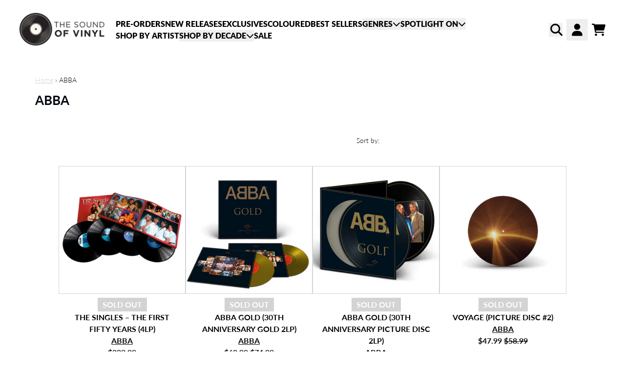

--- FILE ---
content_type: text/html; charset=utf-8
request_url: https://thesoundofvinyl.com.au/collections/abba
body_size: 32262
content:
<!doctype html>
<html class="flex flex-col min-h-full" lang="en-AU">
<head><meta charset="utf-8">
  <meta name="robots" content="noai, noimageai">
  <meta http-equiv="X-UA-Compatible" content="IE=edge,chrome=1">
  <meta name="viewport" content="width=device-width,initial-scale=1,shrink-to-fit=no,viewport-fit=cover"><style data-shopify>
/* TYPOGRAPHY */@font-face {
  font-family: Lato;
  font-weight: 300;
  font-style: normal;
  font-display: swap;
  src: url("//thesoundofvinyl.com.au/cdn/fonts/lato/lato_n3.a7080ececf6191f1dd5b0cb021691ca9b855c876.woff2") format("woff2"),
       url("//thesoundofvinyl.com.au/cdn/fonts/lato/lato_n3.61e34b2ff7341f66543eb08e8c47eef9e1cde558.woff") format("woff");
}
@font-face {
  font-family: Lato;
  font-weight: 700;
  font-style: normal;
  font-display: swap;
  src: url("//thesoundofvinyl.com.au/cdn/fonts/lato/lato_n7.900f219bc7337bc57a7a2151983f0a4a4d9d5dcf.woff2") format("woff2"),
       url("//thesoundofvinyl.com.au/cdn/fonts/lato/lato_n7.a55c60751adcc35be7c4f8a0313f9698598612ee.woff") format("woff");
}
@font-face {
  font-family: Lato;
  font-weight: 600;
  font-style: normal;
  font-display: swap;
  src: url("//thesoundofvinyl.com.au/cdn/fonts/lato/lato_n6.38d0e3b23b74a60f769c51d1df73fac96c580d59.woff2") format("woff2"),
       url("//thesoundofvinyl.com.au/cdn/fonts/lato/lato_n6.3365366161bdcc36a3f97cfbb23954d8c4bf4079.woff") format("woff");
}
@font-face {
  font-family: Lato;
  font-weight: 400;
  font-style: normal;
  font-display: swap;
  src: url("//thesoundofvinyl.com.au/cdn/fonts/lato/lato_n4.c3b93d431f0091c8be23185e15c9d1fee1e971c5.woff2") format("woff2"),
       url("//thesoundofvinyl.com.au/cdn/fonts/lato/lato_n4.d5c00c781efb195594fd2fd4ad04f7882949e327.woff") format("woff");
}
@font-face {
  font-family: Lato;
  font-weight: 500;
  font-style: normal;
  font-display: swap;
  src: url("//thesoundofvinyl.com.au/cdn/fonts/lato/lato_n5.b2fec044fbe05725e71d90882e5f3b21dae2efbd.woff2") format("woff2"),
       url("//thesoundofvinyl.com.au/cdn/fonts/lato/lato_n5.f25a9a5c73ff9372e69074488f99e8ac702b5447.woff") format("woff");
}
@font-face {
  font-family: Lato;
  font-weight: 800;
  font-style: normal;
  font-display: swap;
  src: url("//thesoundofvinyl.com.au/cdn/fonts/lato/lato_n8.1117b90add05215dbc8fbc91c5f9d67872eb3fb3.woff2") format("woff2"),
       url("//thesoundofvinyl.com.au/cdn/fonts/lato/lato_n8.6bcabf8485cf657fec14e0a6e1af25cf01733df7.woff") format("woff");
}
@font-face {
  font-family: Lato;
  font-weight: 500;
  font-style: italic;
  font-display: swap;
  src: url("//thesoundofvinyl.com.au/cdn/fonts/lato/lato_i5.9501f9e8a9e09e142687495e156dec167f6a3ea3.woff2") format("woff2"),
       url("//thesoundofvinyl.com.au/cdn/fonts/lato/lato_i5.eca6cbf1aa9c70cc6dbfed0353a2f57e5065c864.woff") format("woff");
}
@font-face {
  font-family: Lato;
  font-weight: 700;
  font-style: normal;
  font-display: swap;
  src: url("//thesoundofvinyl.com.au/cdn/fonts/lato/lato_n7.900f219bc7337bc57a7a2151983f0a4a4d9d5dcf.woff2") format("woff2"),
       url("//thesoundofvinyl.com.au/cdn/fonts/lato/lato_n7.a55c60751adcc35be7c4f8a0313f9698598612ee.woff") format("woff");
}
@font-face {
  font-family: Lato;
  font-weight: 800;
  font-style: normal;
  font-display: swap;
  src: url("//thesoundofvinyl.com.au/cdn/fonts/lato/lato_n8.1117b90add05215dbc8fbc91c5f9d67872eb3fb3.woff2") format("woff2"),
       url("//thesoundofvinyl.com.au/cdn/fonts/lato/lato_n8.6bcabf8485cf657fec14e0a6e1af25cf01733df7.woff") format("woff");
}
:root {
--typeface_primary: Lato, sans-serif;--typeface_secondary: Lato, sans-serif;--typeface_tertiary: "Source Code Pro", monospace;--font_display_md: var(--typeface_primary);
  --font_display_md_weight: 300;
  --font_display_md_letter: -0.0125rem;
  --font_display_md_line: 1.2;
  --font_display_md_text_transform: uppercase;--font_display_md_size: 1.0rem;
  --font_display_md_size_md: 1.75rem;--font_heading_2xl: var(--typeface_primary);
  --font_heading_2xl_weight: 700;
  --font_heading_2xl_letter: 0.0rem;
  --font_heading_2xl_line: 1.2;
  --font_heading_2xl_text_transform: uppercase;--font_heading_2xl_size: 1.0rem;
  --font_heading_2xl_size_md: 2.0rem;--font_heading_xl: var(--typeface_primary);
  --font_heading_xl_weight: 600;
  --font_heading_xl_letter: 0.0rem;
  --font_heading_xl_line: 1.2;
  --font_heading_xl_text_transform: none;--font_heading_xl_size: 1.0rem;
  --font_heading_xl_size_md: 1.75rem;--font_heading_lg: var(--typeface_secondary);
  --font_heading_lg_weight: 700;
  --font_heading_lg_letter: 0.0rem;
  --font_heading_lg_line: 1.2;
  --font_heading_lg_text_transform: uppercase;--font_heading_lg_size: 1.625rem;
  --font_heading_lg_size_md: 1.625rem;--font_heading_md: var(--typeface_secondary);
  --font_heading_md_weight: 700;
  --font_heading_md_letter: 0.0rem;
  --font_heading_md_line: 1.2;
  --font_heading_md_text_transform: none;--font_heading_md_size: 1.0rem;
  --font_heading_md_size_md: 1.125rem;--font_body_lg: var(--typeface_primary);
  --font_body_lg_weight: 700;
  --font_body_lg_letter: 0.0rem;
  --font_body_lg_line: 1.5;
  --font_body_lg_text_transform: uppercase;--font_body_lg_size: 1.0rem;
  --font_body_lg_size_md: 1.0rem;--font_body_md: var(--typeface_primary);
  --font_body_md_weight: 400;
  --font_body_md_letter: 0.0rem;
  --font_body_md_line: 1.5;
  --font_body_md_text_transform: none;--font_body_md_size: 0.875rem;
  --font_body_md_size_md: 1.0rem;--font_body_sm: var(--typeface_primary);
  --font_body_sm_weight: 300;
  --font_body_sm_letter: 0.0rem;
  --font_body_sm_line: 1.5;
  --font_body_sm_text_transform: none;--font_body_sm_size: 0.875rem;
  --font_body_sm_size_md: 0.875rem;--font_body_xs: var(--typeface_primary);
  --font_body_xs_weight: 500;
  --font_body_xs_letter: 0.0rem;
  --font_body_xs_line: 1.5;
  --font_body_xs_text_transform: none;--font_body_xs_size: 0.75rem;
  --font_body_xs_size_md: 0.75rem;--font_button: var(--typeface_primary);
  --font_button_weight: 700;
  --font_button_letter: 0.0rem;
  --font_button_line: 1;
  --font_button_text_transform: uppercase;--font_button_size: 1.0rem;
  --font_button_size_md: 1.0rem;--font_navigation_lg: var(--typeface_primary);
  --font_navigation_lg_weight: 800;
  --font_navigation_lg_letter: 0.0rem;
  --font_navigation_lg_line: 1.5;
  --font_navigation_lg_text_transform: uppercase;--font_navigation_lg_size: 1.0rem;
  --font_navigation_lg_size_md: 1.0rem;--font_navigation_md: var(--typeface_secondary);
  --font_navigation_md_weight: 800;
  --font_navigation_md_letter: 0.0rem;
  --font_navigation_md_line: 1.5;
  --font_navigation_md_text_transform: uppercase;--font_navigation_md_size: 0.875rem;
  --font_navigation_md_size_md: 0.875rem;--font_navigation_sm: var(--typeface_primary);
  --font_navigation_sm_weight: 700;
  --font_navigation_sm_letter: 0.0rem;
  --font_navigation_sm_line: 1.5;
  --font_navigation_sm_text_transform: none;--font_navigation_sm_size: 0.875rem;
  --font_navigation_sm_size_md: 0.75rem;
}
/* TYPOGRAPHY */

</style><style data-shopify>
  /**
      Set Color Variable from shopify
  */
  :root {
    --color-outline: #2563eb;
    --color-black: hsl(0 0% 5%);
    --color-white: hsl(0 0% 95%);
    --color-transparent: rgba(0,0,0,0);

    --color-gray-50: hsl(210 20% 98%);
    --color-gray-100: hsl(220 14% 96%);
    --color-gray-200: hsl(220 13% 91%);
    --color-gray-300: hsl(216 12% 84%);
    --color-gray-400: hsl(218 11% 65%);
    --color-gray-500: hsl(220 9% 46%);
    --color-gray-600: hsl(215 14% 34%);
    --color-gray-700: hsl(217 19% 27%);
    --color-gray-800: hsl(215 28% 17%);
    --color-gray-900: hsl(221 39% 11%);

    --color-gray-100-on: hsl(221 39% 11%);
    --color-gray-900-on: hsl(220 14% 96%);--scheme1-content-base:0 0% 0%;
      --scheme1-content-subtle:0 0% 33%;
      --scheme1-content-emphasis:39 100% 50%;
      --scheme1-content-heading:224 71% 4%;

      --scheme1-surface:220 14% 96%;
      --scheme1-surface-gradient: ;
      --scheme1-background:0 0% 100%;
      --scheme1-background-gradient: ;

      --scheme1-primary:0 0% 4%;
      --scheme1-primary-light:0 0% 24%;
      --scheme1-primary-dark:0 0% 0%;
      --scheme1-primary-on:0 0% 98%;
      --scheme1-primary-gradient: ;

      --scheme1-secondary:0 0% 100%;
      --scheme1-secondary-light:0 0% 100%;
      --scheme1-secondary-dark:0 0% 80%;
      --scheme1-secondary-on:0 0% 0%;
      --scheme1-secondary-gradient: ;

      --scheme1-tertiary:354 85% 41%;
      --scheme1-tertiary-light:354 85% 61%;
      --scheme1-tertiary-dark:354 85% 21%;
      --scheme1-tertiary-on:0 0% 83%;
      --scheme1-tertiary-gradient: ;--scheme1-notification-on:200 4% 13%;
      --scheme1-notification:220 6% 90%;
      --scheme1-notification-mix: hsl(211, 11%, 42%);--scheme1-success-on:150 3% 13%;
      --scheme1-success:141 79% 85%;
      --scheme1-success-mix: hsl(141, 22%, 39%);--scheme1-error-on:0 74% 42%;
      --scheme1-error:0 100% 97%;
      --scheme1-error-mix: hsl(0, 66%, 60%);--scheme2-content-base:0 0% 0%;
      --scheme2-content-subtle:215 14% 34%;
      --scheme2-content-emphasis:224 71% 4%;
      --scheme2-content-heading:221 39% 11%;

      --scheme2-surface:220 14% 96%;
      --scheme2-surface-gradient: ;
      --scheme2-background:0 0% 100%;
      --scheme2-background-gradient: ;

      --scheme2-primary:0 0% 0%;
      --scheme2-primary-light:0 0% 20%;
      --scheme2-primary-dark:0 0% 0%;
      --scheme2-primary-on:0 0% 100%;
      --scheme2-primary-gradient: ;

      --scheme2-secondary:217 19% 27%;
      --scheme2-secondary-light:217 19% 47%;
      --scheme2-secondary-dark:220 18% 7%;
      --scheme2-secondary-on:0 0% 98%;
      --scheme2-secondary-gradient: ;

      --scheme2-tertiary:39 100% 50%;
      --scheme2-tertiary-light:39 100% 70%;
      --scheme2-tertiary-dark:39 100% 30%;
      --scheme2-tertiary-on:0 0% 83%;
      --scheme2-tertiary-gradient: ;--scheme2-notification-on:200 4% 13%;
      --scheme2-notification:220 6% 90%;
      --scheme2-notification-mix: hsl(211, 11%, 42%);--scheme2-success-on:150 3% 13%;
      --scheme2-success:141 79% 85%;
      --scheme2-success-mix: hsl(141, 22%, 39%);--scheme2-error-on:0 74% 42%;
      --scheme2-error:0 100% 97%;
      --scheme2-error-mix: hsl(0, 66%, 60%);--scheme3-content-base:0 0% 100%;
      --scheme3-content-subtle:216 12% 84%;
      --scheme3-content-emphasis:210 20% 98%;
      --scheme3-content-heading:210 20% 98%;

      --scheme3-surface:221 39% 11%;
      --scheme3-surface-gradient: ;
      --scheme3-background:0 0% 0%;
      --scheme3-background-gradient: ;

      --scheme3-primary:0 0% 100%;
      --scheme3-primary-light:0 0% 100%;
      --scheme3-primary-dark:0 0% 80%;
      --scheme3-primary-on:0 0% 0%;
      --scheme3-primary-gradient: ;

      --scheme3-secondary:221 39% 11%;
      --scheme3-secondary-light:221 39% 31%;
      --scheme3-secondary-dark:0 0% 0%;
      --scheme3-secondary-on:220 13% 91%;
      --scheme3-secondary-gradient: ;

      --scheme3-tertiary:39 100% 50%;
      --scheme3-tertiary-light:39 100% 70%;
      --scheme3-tertiary-dark:39 100% 30%;
      --scheme3-tertiary-on:0 0% 33%;
      --scheme3-tertiary-gradient: ;--scheme3-notification-on:200 4% 13%;
      --scheme3-notification:220 6% 90%;
      --scheme3-notification-mix: hsl(211, 11%, 42%);--scheme3-success-on:150 3% 13%;
      --scheme3-success:141 79% 85%;
      --scheme3-success-mix: hsl(141, 22%, 39%);--scheme3-error-on:0 74% 42%;
      --scheme3-error:0 100% 97%;
      --scheme3-error-mix: hsl(0, 66%, 60%);--scheme4-content-base:226 100% 94%;
      --scheme4-content-subtle:228 96% 89%;
      --scheme4-content-emphasis:0 0% 100%;
      --scheme4-content-heading:0 0% 100%;

      --scheme4-surface:0 0% 100%;
      --scheme4-surface-gradient: ;
      --scheme4-background:0 0% 0%;
      --scheme4-background-gradient: ;

      --scheme4-primary:25 61% 37%;
      --scheme4-primary-light:26 61% 57%;
      --scheme4-primary-dark:26 61% 17%;
      --scheme4-primary-on:0 0% 100%;
      --scheme4-primary-gradient: ;

      --scheme4-secondary:0 0% 0%;
      --scheme4-secondary-light:0 0% 20%;
      --scheme4-secondary-dark:0 0% 0%;
      --scheme4-secondary-on:0 0% 98%;
      --scheme4-secondary-gradient: ;

      --scheme4-tertiary:0 0% 100%;
      --scheme4-tertiary-light:0 0% 100%;
      --scheme4-tertiary-dark:0 0% 80%;
      --scheme4-tertiary-on:0 0% 98%;
      --scheme4-tertiary-gradient: ;--scheme4-notification-on:200 4% 13%;
      --scheme4-notification:220 6% 90%;
      --scheme4-notification-mix: hsl(211, 11%, 42%);--scheme4-success-on:150 3% 13%;
      --scheme4-success:141 79% 85%;
      --scheme4-success-mix: hsl(141, 22%, 39%);--scheme4-error-on:0 74% 42%;
      --scheme4-error:0 100% 97%;
      --scheme4-error-mix: hsl(0, 66%, 60%);--scheme-5ca7c3ed-b371-458d-a197-388f5c47f6df-content-base:0 0% 0%;
      --scheme-5ca7c3ed-b371-458d-a197-388f5c47f6df-content-subtle:0 0% 33%;
      --scheme-5ca7c3ed-b371-458d-a197-388f5c47f6df-content-emphasis:39 100% 50%;
      --scheme-5ca7c3ed-b371-458d-a197-388f5c47f6df-content-heading:224 71% 4%;

      --scheme-5ca7c3ed-b371-458d-a197-388f5c47f6df-surface:12 14% 93%;
      --scheme-5ca7c3ed-b371-458d-a197-388f5c47f6df-surface-gradient: ;
      --scheme-5ca7c3ed-b371-458d-a197-388f5c47f6df-background:12 14% 93%;
      --scheme-5ca7c3ed-b371-458d-a197-388f5c47f6df-background-gradient: ;

      --scheme-5ca7c3ed-b371-458d-a197-388f5c47f6df-primary:0 0% 4%;
      --scheme-5ca7c3ed-b371-458d-a197-388f5c47f6df-primary-light:0 0% 24%;
      --scheme-5ca7c3ed-b371-458d-a197-388f5c47f6df-primary-dark:0 0% 0%;
      --scheme-5ca7c3ed-b371-458d-a197-388f5c47f6df-primary-on:0 0% 100%;
      --scheme-5ca7c3ed-b371-458d-a197-388f5c47f6df-primary-gradient: ;

      --scheme-5ca7c3ed-b371-458d-a197-388f5c47f6df-secondary:354 85% 41%;
      --scheme-5ca7c3ed-b371-458d-a197-388f5c47f6df-secondary-light:354 85% 61%;
      --scheme-5ca7c3ed-b371-458d-a197-388f5c47f6df-secondary-dark:354 85% 21%;
      --scheme-5ca7c3ed-b371-458d-a197-388f5c47f6df-secondary-on:0 0% 100%;
      --scheme-5ca7c3ed-b371-458d-a197-388f5c47f6df-secondary-gradient: ;

      --scheme-5ca7c3ed-b371-458d-a197-388f5c47f6df-tertiary:0 0% 100%;
      --scheme-5ca7c3ed-b371-458d-a197-388f5c47f6df-tertiary-light:0 0% 100%;
      --scheme-5ca7c3ed-b371-458d-a197-388f5c47f6df-tertiary-dark:0 0% 80%;
      --scheme-5ca7c3ed-b371-458d-a197-388f5c47f6df-tertiary-on:0 0% 83%;
      --scheme-5ca7c3ed-b371-458d-a197-388f5c47f6df-tertiary-gradient: ;--scheme-5ca7c3ed-b371-458d-a197-388f5c47f6df-notification-on:200 4% 13%;
      --scheme-5ca7c3ed-b371-458d-a197-388f5c47f6df-notification:220 6% 90%;
      --scheme-5ca7c3ed-b371-458d-a197-388f5c47f6df-notification-mix: hsl(211, 11%, 42%);--scheme-5ca7c3ed-b371-458d-a197-388f5c47f6df-success-on:150 3% 13%;
      --scheme-5ca7c3ed-b371-458d-a197-388f5c47f6df-success:141 79% 85%;
      --scheme-5ca7c3ed-b371-458d-a197-388f5c47f6df-success-mix: hsl(141, 22%, 39%);--scheme-5ca7c3ed-b371-458d-a197-388f5c47f6df-error-on:0 74% 42%;
      --scheme-5ca7c3ed-b371-458d-a197-388f5c47f6df-error:0 100% 97%;
      --scheme-5ca7c3ed-b371-458d-a197-388f5c47f6df-error-mix: hsl(0, 66%, 60%);}.scheme-scheme1 {
        /* Content */
        --color-content-base: hsl(var(--scheme1-content-base));
        --color-content-subtle: hsl(var(--scheme1-content-subtle));
        --color-content-emphasis: hsl(var(--scheme1-content-emphasis));
        --color-content-heading: hsl(var(--scheme1-content-heading));

        /* Surface */
        --color-surface: hsl(var(--scheme1-surface, var(--scheme1-background)));--color-surface-gradient: hsl(var(--scheme1-surface));
        /* Background */
        --color-background: hsl(var(--scheme1-background));--color-background-gradient: hsl(var(--scheme1-background));/* Primary Color */
        --color-primary-on: hsl(var(--scheme1-primary-on));
        --color-primary: hsl(var(--scheme1-primary));
        --color-primary-dark: hsl(var(--scheme1-primary-dark));
        --color-primary-light: hsl(var(--scheme1-primary-light));--color-primary-gradient: hsl(var(--scheme1-primary));/* Secondary Color */
        --color-secondary-on: hsl(var(--scheme1-secondary-on));
        --color-secondary: hsl(var(--scheme1-secondary));
        --color-secondary-dark: hsl(var(--scheme1-secondary-dark));
        --color-secondary-light: hsl(var(--scheme1-secondary-light));--color-secondary-gradient: hsl(var(--scheme1-secondary));/* Tertiary Color */
        --color-tertiary-on: hsl(var(--scheme1-tertiary-on));
        --color-tertiary: hsl(var(--scheme1-tertiary));
        --color-tertiary-dark: hsl(var(--scheme1-tertiary-dark));
        --color-tertiary-light: hsl(var(--scheme1-tertiary-light));--color-tertiary-gradient: hsl(var(--scheme1-tertiary));/* Accent Colors */
        /* Notification */
        --color-on-notification: hsl(var(--scheme1-notification-on));
        --color-notification: hsl(var(--scheme1-notification));
        --color-notification-mix: var(--scheme1-notification-mix);

        /* Success */
        --color-on-success: hsl(var(--scheme1-success-on));
        --color-success: hsl(var(--scheme1-success));
        --color-success-mix: var(--scheme1-success-mix);

        /* Error */
        --color-on-error: hsl(var(--scheme1-error-on));
        --color-error-on: var(--color-on-error);
        --color-error: hsl(var(--scheme1-error));
        --color-error-mix: var(--scheme1-error-mix);--color-error-mix-on: var(--color-black);

        /* Section */--color-text: var(--color-content-base, var(--color-content-base));
        --color-border: var(--color-gray-200, var(--border-default-color));
        /* Section */

        /* Tables BG Color */
        --color-table-bg: var(--color-default, var(--color-background));

        /* Input Color */
        --color-input-text: hsl(var(--scheme1-content-base));
      }
    .scheme-scheme2 {
        /* Content */
        --color-content-base: hsl(var(--scheme2-content-base));
        --color-content-subtle: hsl(var(--scheme2-content-subtle));
        --color-content-emphasis: hsl(var(--scheme2-content-emphasis));
        --color-content-heading: hsl(var(--scheme2-content-heading));

        /* Surface */
        --color-surface: hsl(var(--scheme2-surface, var(--scheme2-background)));--color-surface-gradient: hsl(var(--scheme2-surface));
        /* Background */
        --color-background: hsl(var(--scheme2-background));--color-background-gradient: hsl(var(--scheme2-background));/* Primary Color */
        --color-primary-on: hsl(var(--scheme2-primary-on));
        --color-primary: hsl(var(--scheme2-primary));
        --color-primary-dark: hsl(var(--scheme2-primary-dark));
        --color-primary-light: hsl(var(--scheme2-primary-light));--color-primary-gradient: hsl(var(--scheme2-primary));/* Secondary Color */
        --color-secondary-on: hsl(var(--scheme2-secondary-on));
        --color-secondary: hsl(var(--scheme2-secondary));
        --color-secondary-dark: hsl(var(--scheme2-secondary-dark));
        --color-secondary-light: hsl(var(--scheme2-secondary-light));--color-secondary-gradient: hsl(var(--scheme2-secondary));/* Tertiary Color */
        --color-tertiary-on: hsl(var(--scheme2-tertiary-on));
        --color-tertiary: hsl(var(--scheme2-tertiary));
        --color-tertiary-dark: hsl(var(--scheme2-tertiary-dark));
        --color-tertiary-light: hsl(var(--scheme2-tertiary-light));--color-tertiary-gradient: hsl(var(--scheme2-tertiary));/* Accent Colors */
        /* Notification */
        --color-on-notification: hsl(var(--scheme2-notification-on));
        --color-notification: hsl(var(--scheme2-notification));
        --color-notification-mix: var(--scheme2-notification-mix);

        /* Success */
        --color-on-success: hsl(var(--scheme2-success-on));
        --color-success: hsl(var(--scheme2-success));
        --color-success-mix: var(--scheme2-success-mix);

        /* Error */
        --color-on-error: hsl(var(--scheme2-error-on));
        --color-error-on: var(--color-on-error);
        --color-error: hsl(var(--scheme2-error));
        --color-error-mix: var(--scheme2-error-mix);--color-error-mix-on: var(--color-black);

        /* Section */--color-bg: var(--color-transparent, var(--color-background));--color-text: var(--color-content-base, var(--color-content-base));
        --color-border: var(--color-gray-200, var(--border-default-color));
        /* Section */

        /* Tables BG Color */
        --color-table-bg: var(--color-default, var(--color-background));

        /* Input Color */
        --color-input-text: hsl(var(--scheme2-content-base));
      }
    .scheme-scheme3 {
        /* Content */
        --color-content-base: hsl(var(--scheme3-content-base));
        --color-content-subtle: hsl(var(--scheme3-content-subtle));
        --color-content-emphasis: hsl(var(--scheme3-content-emphasis));
        --color-content-heading: hsl(var(--scheme3-content-heading));

        /* Surface */
        --color-surface: hsl(var(--scheme3-surface, var(--scheme3-background)));--color-surface-gradient: hsl(var(--scheme3-surface));
        /* Background */
        --color-background: hsl(var(--scheme3-background));--color-background-gradient: hsl(var(--scheme3-background));/* Primary Color */
        --color-primary-on: hsl(var(--scheme3-primary-on));
        --color-primary: hsl(var(--scheme3-primary));
        --color-primary-dark: hsl(var(--scheme3-primary-dark));
        --color-primary-light: hsl(var(--scheme3-primary-light));--color-primary-gradient: hsl(var(--scheme3-primary));/* Secondary Color */
        --color-secondary-on: hsl(var(--scheme3-secondary-on));
        --color-secondary: hsl(var(--scheme3-secondary));
        --color-secondary-dark: hsl(var(--scheme3-secondary-dark));
        --color-secondary-light: hsl(var(--scheme3-secondary-light));--color-secondary-gradient: hsl(var(--scheme3-secondary));/* Tertiary Color */
        --color-tertiary-on: hsl(var(--scheme3-tertiary-on));
        --color-tertiary: hsl(var(--scheme3-tertiary));
        --color-tertiary-dark: hsl(var(--scheme3-tertiary-dark));
        --color-tertiary-light: hsl(var(--scheme3-tertiary-light));--color-tertiary-gradient: hsl(var(--scheme3-tertiary));/* Accent Colors */
        /* Notification */
        --color-on-notification: hsl(var(--scheme3-notification-on));
        --color-notification: hsl(var(--scheme3-notification));
        --color-notification-mix: var(--scheme3-notification-mix);

        /* Success */
        --color-on-success: hsl(var(--scheme3-success-on));
        --color-success: hsl(var(--scheme3-success));
        --color-success-mix: var(--scheme3-success-mix);

        /* Error */
        --color-on-error: hsl(var(--scheme3-error-on));
        --color-error-on: var(--color-on-error);
        --color-error: hsl(var(--scheme3-error));
        --color-error-mix: var(--scheme3-error-mix);--color-error-mix-on: var(--color-black);

        /* Section */--color-bg: var(--color-transparent, var(--color-background));--color-text: var(--color-content-base, var(--color-content-base));
        --color-border: var(--color-gray-200, var(--border-default-color));
        /* Section */

        /* Tables BG Color */
        --color-table-bg: var(--color-default, var(--color-background));

        /* Input Color */
        --color-input-text: hsl(var(--scheme3-content-base));
      }
    .scheme-scheme4 {
        /* Content */
        --color-content-base: hsl(var(--scheme4-content-base));
        --color-content-subtle: hsl(var(--scheme4-content-subtle));
        --color-content-emphasis: hsl(var(--scheme4-content-emphasis));
        --color-content-heading: hsl(var(--scheme4-content-heading));

        /* Surface */
        --color-surface: hsl(var(--scheme4-surface, var(--scheme4-background)));--color-surface-gradient: hsl(var(--scheme4-surface));
        /* Background */
        --color-background: hsl(var(--scheme4-background));--color-background-gradient: hsl(var(--scheme4-background));/* Primary Color */
        --color-primary-on: hsl(var(--scheme4-primary-on));
        --color-primary: hsl(var(--scheme4-primary));
        --color-primary-dark: hsl(var(--scheme4-primary-dark));
        --color-primary-light: hsl(var(--scheme4-primary-light));--color-primary-gradient: hsl(var(--scheme4-primary));/* Secondary Color */
        --color-secondary-on: hsl(var(--scheme4-secondary-on));
        --color-secondary: hsl(var(--scheme4-secondary));
        --color-secondary-dark: hsl(var(--scheme4-secondary-dark));
        --color-secondary-light: hsl(var(--scheme4-secondary-light));--color-secondary-gradient: hsl(var(--scheme4-secondary));/* Tertiary Color */
        --color-tertiary-on: hsl(var(--scheme4-tertiary-on));
        --color-tertiary: hsl(var(--scheme4-tertiary));
        --color-tertiary-dark: hsl(var(--scheme4-tertiary-dark));
        --color-tertiary-light: hsl(var(--scheme4-tertiary-light));--color-tertiary-gradient: hsl(var(--scheme4-tertiary));/* Accent Colors */
        /* Notification */
        --color-on-notification: hsl(var(--scheme4-notification-on));
        --color-notification: hsl(var(--scheme4-notification));
        --color-notification-mix: var(--scheme4-notification-mix);

        /* Success */
        --color-on-success: hsl(var(--scheme4-success-on));
        --color-success: hsl(var(--scheme4-success));
        --color-success-mix: var(--scheme4-success-mix);

        /* Error */
        --color-on-error: hsl(var(--scheme4-error-on));
        --color-error-on: var(--color-on-error);
        --color-error: hsl(var(--scheme4-error));
        --color-error-mix: var(--scheme4-error-mix);--color-error-mix-on: var(--color-black);

        /* Section */--color-bg: var(--color-transparent, var(--color-background));--color-text: var(--color-content-base, var(--color-content-base));
        --color-border: var(--color-gray-200, var(--border-default-color));
        /* Section */

        /* Tables BG Color */
        --color-table-bg: var(--color-default, var(--color-background));

        /* Input Color */
        --color-input-text: hsl(var(--scheme4-content-base));
      }
    .scheme-scheme-5ca7c3ed-b371-458d-a197-388f5c47f6df {
        /* Content */
        --color-content-base: hsl(var(--scheme-5ca7c3ed-b371-458d-a197-388f5c47f6df-content-base));
        --color-content-subtle: hsl(var(--scheme-5ca7c3ed-b371-458d-a197-388f5c47f6df-content-subtle));
        --color-content-emphasis: hsl(var(--scheme-5ca7c3ed-b371-458d-a197-388f5c47f6df-content-emphasis));
        --color-content-heading: hsl(var(--scheme-5ca7c3ed-b371-458d-a197-388f5c47f6df-content-heading));

        /* Surface */
        --color-surface: hsl(var(--scheme-5ca7c3ed-b371-458d-a197-388f5c47f6df-surface, var(--scheme-5ca7c3ed-b371-458d-a197-388f5c47f6df-background)));--color-surface-gradient: hsl(var(--scheme-5ca7c3ed-b371-458d-a197-388f5c47f6df-surface));
        /* Background */
        --color-background: hsl(var(--scheme-5ca7c3ed-b371-458d-a197-388f5c47f6df-background));--color-background-gradient: hsl(var(--scheme-5ca7c3ed-b371-458d-a197-388f5c47f6df-background));/* Primary Color */
        --color-primary-on: hsl(var(--scheme-5ca7c3ed-b371-458d-a197-388f5c47f6df-primary-on));
        --color-primary: hsl(var(--scheme-5ca7c3ed-b371-458d-a197-388f5c47f6df-primary));
        --color-primary-dark: hsl(var(--scheme-5ca7c3ed-b371-458d-a197-388f5c47f6df-primary-dark));
        --color-primary-light: hsl(var(--scheme-5ca7c3ed-b371-458d-a197-388f5c47f6df-primary-light));--color-primary-gradient: hsl(var(--scheme-5ca7c3ed-b371-458d-a197-388f5c47f6df-primary));/* Secondary Color */
        --color-secondary-on: hsl(var(--scheme-5ca7c3ed-b371-458d-a197-388f5c47f6df-secondary-on));
        --color-secondary: hsl(var(--scheme-5ca7c3ed-b371-458d-a197-388f5c47f6df-secondary));
        --color-secondary-dark: hsl(var(--scheme-5ca7c3ed-b371-458d-a197-388f5c47f6df-secondary-dark));
        --color-secondary-light: hsl(var(--scheme-5ca7c3ed-b371-458d-a197-388f5c47f6df-secondary-light));--color-secondary-gradient: hsl(var(--scheme-5ca7c3ed-b371-458d-a197-388f5c47f6df-secondary));/* Tertiary Color */
        --color-tertiary-on: hsl(var(--scheme-5ca7c3ed-b371-458d-a197-388f5c47f6df-tertiary-on));
        --color-tertiary: hsl(var(--scheme-5ca7c3ed-b371-458d-a197-388f5c47f6df-tertiary));
        --color-tertiary-dark: hsl(var(--scheme-5ca7c3ed-b371-458d-a197-388f5c47f6df-tertiary-dark));
        --color-tertiary-light: hsl(var(--scheme-5ca7c3ed-b371-458d-a197-388f5c47f6df-tertiary-light));--color-tertiary-gradient: hsl(var(--scheme-5ca7c3ed-b371-458d-a197-388f5c47f6df-tertiary));/* Accent Colors */
        /* Notification */
        --color-on-notification: hsl(var(--scheme-5ca7c3ed-b371-458d-a197-388f5c47f6df-notification-on));
        --color-notification: hsl(var(--scheme-5ca7c3ed-b371-458d-a197-388f5c47f6df-notification));
        --color-notification-mix: var(--scheme-5ca7c3ed-b371-458d-a197-388f5c47f6df-notification-mix);

        /* Success */
        --color-on-success: hsl(var(--scheme-5ca7c3ed-b371-458d-a197-388f5c47f6df-success-on));
        --color-success: hsl(var(--scheme-5ca7c3ed-b371-458d-a197-388f5c47f6df-success));
        --color-success-mix: var(--scheme-5ca7c3ed-b371-458d-a197-388f5c47f6df-success-mix);

        /* Error */
        --color-on-error: hsl(var(--scheme-5ca7c3ed-b371-458d-a197-388f5c47f6df-error-on));
        --color-error-on: var(--color-on-error);
        --color-error: hsl(var(--scheme-5ca7c3ed-b371-458d-a197-388f5c47f6df-error));
        --color-error-mix: var(--scheme-5ca7c3ed-b371-458d-a197-388f5c47f6df-error-mix);--color-error-mix-on: var(--color-black);

        /* Section */--color-bg: var(--color-transparent, var(--color-background));--color-text: var(--color-content-base, var(--color-content-base));
        --color-border: var(--color-gray-200, var(--border-default-color));
        /* Section */

        /* Tables BG Color */
        --color-table-bg: var(--color-default, var(--color-background));

        /* Input Color */
        --color-input-text: hsl(var(--scheme-5ca7c3ed-b371-458d-a197-388f5c47f6df-content-base));
      }
    
</style>
<style data-shopify>:root {
    --border-default-width: 1px;
    --border-default-width-narrow: 1px;
    --border-default-width-wide: 2px;
    --border-default-radius: 0;
    --border-default-color: var(--color-content-subtle);
  }</style><style data-shopify>
  :root {--button-px-sm: 0.75rem; --button-py-sm: 0.5rem; --button-px-md: 1rem; --button-py-md: 0.625rem; --button-px-lg: 1.25rem; --button-py-lg: 0.75rem; --button-font-size: var(--font_button_size);--button-all-border-radius: 0;/* default */ --border-button-width: var(--border-default-width);--button-px-default: var(--button-px-lg);--button-py-default: var(--button-py-md);}

  .btn {--tw-shadow: 0 0px 0px 0 var(--button-shadow-color); --button-box-shadow: var(--tw-ring-offset-shadow, 0 0 rgba(0,0,0,0)), var(--tw-ring-shadow, 0 0 rgba(0,0,0,0)), var(--tw-shadow); display: flex; align-items: center; justify-content: center; text-align: center; cursor: pointer; position: relative; overflow: hidden; color: var(--button-color); border: var(--border-button-width) solid var(--border-color); border-radius: var(--button-all-border-radius); box-shadow: var(--button-box-shadow); padding: var(--button-py-default) var(--button-px-default); font-size: var(--button-font-size); font-family: var(--font_button); font-weight: var(--font_button_weight); letter-spacing: var(--font_button_letter); line-height: var(--font_button_line); text-transform: var(--font_button_text_transform); transition: .2s ease-out; --border-color: var(--default,var(--color-primary)); --button-color: var(--color-primary-on); --button-shadow-color: var(--color-primary-20); text-decoration-color: transparent; --button-fill: var(--color-primary);--button-fill-hover: var(--color-transparent);}

  .btn:before,
  .btn:after {
    content: '';
    background: transparent;
    inset: 0;
    position: absolute;
    display: block;
    z-index: -1;
    transition: .2s ease-out;
    transform: translate3d(0,0,0);
  }
  .btn:before {
    background: var(--button-fill-hover);
    opacity: 0;
  }
  .btn:hover::before {
    opacity: var(--button-bg-opacity, 1);
  }

  .btn:after {
    background: var(--button-fill);
    opacity: var(--button-bg-opacity, 1);
  }
  .btn:hover::after {
    opacity: 0;
  }

  input.btn {
    background: var(--button-fill);
  }
  input.btn:before {
    display: none;
  }
  input.btn:after {
    display: none;
  }
  input.btn:hover {
    background: var(--button-fill-hover);
  }

  .btn--sm {
    --button-py-default: var(--button-py-sm);
    --button-px-default: var(--button-px-sm);
    font-size: max(calc(var(--button-font-size) * .618em ), 14px)
  }
  .btn--md {
    --button-py-default: var(--button-py-md);
    --button-px-default: var(--button-px-md);
  }
  .btn--lg {
    --button-py-default: var(--button-py-lg);
    --button-px-default: var(--button-px-lg);
  }

  .btn:hover,
  .btn--primary:hover {--button-color: var(--color-secondary-on); --border-color: var(--color-primary,var(--color-secondary-on)); --button-shadow-color: var(--color-secondary-on-20); text-decoration-color: transparent;}

  .btn--secondary {--border-color: var(--default,var(--color-primary)); --button-color: var(--color-primary-on); --button-shadow-color: var(--color-primary-20); text-decoration-color: transparent; --button-fill: var(--color-primary);--button-fill-hover: var(- render 'case-colors-variables', color: 'transparent' -);}

  .btn--secondary:hover {--button-color: var(--color-secondary-on); --border-color: var(--color-primary,var(--color-secondary-on)); --button-shadow-color: var(--color-secondary-on-20); text-decoration-color: transparent;}

  .btn--tertiary {--border-color: var(--default,var(--color-secondary)); --button-color: var(--color-secondary-on); --button-shadow-color: var(--color-secondary-20); text-decoration-color: transparent; --button-fill: var(--color-secondary);--button-fill-hover: var(--color-transparent);}

  .btn--tertiary:hover {--button-color: var(--color-primary-on); --border-color: var(--color-secondary,var(--color-primary-on)); --button-shadow-color: var(--color-primary-on-20); text-decoration-color: transparent;}

  .btn--light {--border-color: var(--color-gray-100,var(--color-gray-100)); --button-color: var(--color-gray-100-on); --button-shadow-color: var(--color-gray-100-20); text-decoration-color: transparent; --button-fill: var(--color-gray-100);--button-fill-hover: var(--color-gray-100);}

  .btn--light:hover {--border-color: var(--color-gray-100,var(--color-gray-100)); --button-color: var(--color-gray-100-on); --button-shadow-color: var(--color-gray-100-20); text-decoration-color: transparent;}

  .btn--dark {--border-color: var(--color-gray-900,var(--color-gray-900)); --button-color: var(--color-gray-900-on); --button-shadow-color: var(--color-gray-900-20); text-decoration-color: transparent; --button-fill: var(--color-gray-900);--button-fill-hover: var(--color-gray-900);}

  .btn--dark:hover {--border-color: var(--color-gray-900,var(--color-gray-900)); --button-color: var(--color-gray-900-on); --button-shadow-color: var(--color-gray-900-20); text-decoration-color: transparent;}

  @media screen and (min-width: 48em) {
    .btn {
      --button-font-size: var(--font_button_size_md);
    }
  }
</style>
<style data-shopify>
:root {
  --gap-sm-2xs: 0.25rem;
  --gap-sm-xs: 0.5rem;
  --gap-sm-sm: 0.75rem;
  --gap-sm-md: 1.0rem;
  --gap-sm-lg: 1.25rem;
  --gap-sm-xl: 1.5rem;
  --gap-sm-2xl: 2.0rem;
  --gap-lg-2xs: 0.5rem;
  --gap-lg-xs: 1.0rem;
  --gap-lg-sm: 1.5rem;
  --gap-lg-md: 2.0rem;
  --gap-lg-lg: 2.5rem;
  --gap-lg-xl: 3.0rem;
  --gap-lg-2xl: 3.5rem;
  --gap-container-2xs: 0.5rem;
  --gap-container-xs: 1.0rem;
  --gap-container-sm: 2.0rem;
  --gap-container-md: 3.0rem;
  --gap-container-lg: 4.0rem;
  --gap-container-xl: 5.0rem;
  --gap-container-2xl: 6.0rem;
  --padding-xs-2xs: 0.125rem;
  --padding-xs-xs: 0.25rem;
  --padding-xs-sm: 0.375rem;
  --padding-xs-md: 0.5rem;
  --padding-xs-lg: 0.625rem;
  --padding-xs-xl: 0.75rem;
  --padding-xs-2xl: 1.0rem;
  --padding-sm-2xs: 0.25rem;
  --padding-sm-xs: 0.5rem;
  --padding-sm-sm: 0.75rem;
  --padding-sm-md: 1.0rem;
  --padding-sm-lg: 1.25rem;
  --padding-sm-xl: 1.5rem;
  --padding-sm-2xl: 2.0rem;
  --padding-lg-2xs: 0.5rem;
  --padding-lg-xs: 1.0rem;
  --padding-lg-sm: 1.5rem;
  --padding-lg-md: 2.0rem;
  --padding-lg-lg: 2.5rem;
  --padding-lg-xl: 3.0rem;
  --padding-lg-2xl: 3.5rem;
  --padding-container-2xs: 0.5rem;
  --padding-container-xs: 1.0rem;
  --padding-container-sm: 2.0rem;
  --padding-container-md: 3.0rem;
  --padding-container-lg: 4.0rem;
  --padding-container-xl: 5.0rem;
  --padding-container-2xl: 6.0rem;
  --padding-section-desktop-2xs: .5rem;
  --padding-section-desktop-xs: 1rem;
  --padding-section-desktop-sm: 2rem;
  --padding-section-desktop-md: 3rem;
  --padding-section-desktop-lg: 4rem;
  --padding-section-desktop-xl: 5rem;
  --padding-section-desktop-2xl: 6rem;
  --padding-section-mobile-2xs: .25rem;
  --padding-section-mobile-xs: .5rem;
  --padding-section-mobile-sm: 1.5rem;
  --padding-section-mobile-md: 2rem;
  --padding-section-mobile-lg: 2.5rem;
  --padding-section-mobile-xl: 3rem;
  --padding-section-mobile-2xl: 4rem;
  --margin-sm-2xs: 0.25rem;
  --margin-sm-xs: 0.5rem;
  --margin-sm-sm: 0.75rem;
  --margin-sm-md: 1.0rem;
  --margin-sm-lg: 1.25rem;
  --margin-sm-xl: 1.5rem;
  --margin-sm-2xl: 2.0rem;
  --margin-lg-2xs: 0.5rem;
  --margin-lg-xs: 1.0rem;
  --margin-lg-sm: 1.5rem;
  --margin-lg-md: 2.0rem;
  --margin-lg-lg: 2.5rem;
  --margin-lg-xl: 3.0rem;
  --margin-lg-2xl: 3.5rem;
  --margin-container-2xs: 0.5rem;
  --margin-container-xs: 1.0rem;
  --margin-container-sm: 2.0rem;
  --margin-container-md: 3.0rem;
  --margin-container-lg: 4.0rem;
  --margin-container-xl: 5.0rem;
  --margin-container-2xl: 6.0rem;
  --w-tooltip-sm: 180px;
  --w-tooltip-md: 210px;
  --w-tooltip-lg: 240px;
  --w-tooltip-xl: 270px;

  --container-max-w-sm: 100rem;
  --container-max-w-lg: 200rem;--select-pad-r: calc(var(--border-default-width) + 1rem + (2 * var(--padding-sm-xs)));
}

</style><link href="//thesoundofvinyl.com.au/cdn/shop/t/72/assets/styles-critical.bundle.css?v=84122355865050242011764559138" rel="stylesheet" type="text/css" media="all" />
  <title>ABBA - The Sound of Vinyl AU</title><script src="//thesoundofvinyl.com.au/cdn/shop/t/72/assets/runtime.bundle.js?v=53548775348303320661764559138"></script><script defer="defer" src="//thesoundofvinyl.com.au/cdn/shop/t/72/assets/geolocation.bundle.js?v=26642473021906531764559138"></script><script>
  window.dataLayer = window.dataLayer || [];
  
window.dataLayer.push({
    event:'page_data_loaded',
    user: {
      logged_in: 'false'
    },
    pageType: 'collection',
    platform: 'shopify',
    shopify_consent: 'true',
    platform_theme: 'global',
    platform_version: '2.47.1'
  });
</script>

<script>(function(w,d,s,l,i){w[l]=w[l]||[];w[l].push({'gtm.start':
new Date().getTime(),event:'gtm.js'});var f=d.getElementsByTagName(s)[0],
j=d.createElement(s),dl=l!='dataLayer'?'&l='+l:'';j.async=true;j.src=
'https://www.googletagmanager.com/gtm.js?id='+i+dl;f.parentNode.insertBefore(j,f);
})(window,document,'script','dataLayer','GTM-PMSFNR');</script>

<link rel="canonical" href="https://thesoundofvinyl.com.au/collections/abba">

  <script>window.performance && window.performance.mark && window.performance.mark('shopify.content_for_header.start');</script><meta name="google-site-verification" content="bt4sXQAnr8kP5-1KepDcSydEjpCu0b7E_v_50JOlp8w">
<meta id="shopify-digital-wallet" name="shopify-digital-wallet" content="/50277023897/digital_wallets/dialog">
<meta name="shopify-checkout-api-token" content="b725b628cc1b576dded4b12dbf57ca47">
<meta id="in-context-paypal-metadata" data-shop-id="50277023897" data-venmo-supported="false" data-environment="production" data-locale="en_AU" data-paypal-v4="true" data-currency="AUD">
<link rel="alternate" type="application/atom+xml" title="Feed" href="/collections/abba.atom" />
<link rel="alternate" type="application/json+oembed" href="https://thesoundofvinyl.com.au/collections/abba.oembed">
<script async="async" src="/checkouts/internal/preloads.js?locale=en-AU"></script>
<link rel="preconnect" href="https://shop.app" crossorigin="anonymous">
<script async="async" src="https://shop.app/checkouts/internal/preloads.js?locale=en-AU&shop_id=50277023897" crossorigin="anonymous"></script>
<script id="apple-pay-shop-capabilities" type="application/json">{"shopId":50277023897,"countryCode":"AU","currencyCode":"AUD","merchantCapabilities":["supports3DS"],"merchantId":"gid:\/\/shopify\/Shop\/50277023897","merchantName":"The Sound of Vinyl AU","requiredBillingContactFields":["postalAddress","email","phone"],"requiredShippingContactFields":["postalAddress","email","phone"],"shippingType":"shipping","supportedNetworks":["visa","masterCard","amex","jcb"],"total":{"type":"pending","label":"The Sound of Vinyl AU","amount":"1.00"},"shopifyPaymentsEnabled":true,"supportsSubscriptions":true}</script>
<script id="shopify-features" type="application/json">{"accessToken":"b725b628cc1b576dded4b12dbf57ca47","betas":["rich-media-storefront-analytics"],"domain":"thesoundofvinyl.com.au","predictiveSearch":true,"shopId":50277023897,"locale":"en"}</script>
<script>var Shopify = Shopify || {};
Shopify.shop = "sound-of-vinyl-au.myshopify.com";
Shopify.locale = "en-AU";
Shopify.currency = {"active":"AUD","rate":"1.0"};
Shopify.country = "AU";
Shopify.theme = {"name":"UMG2-2.47.1-Dec1","id":146136563865,"schema_name":"Rhythm","schema_version":"2.47.1","theme_store_id":null,"role":"main"};
Shopify.theme.handle = "null";
Shopify.theme.style = {"id":null,"handle":null};
Shopify.cdnHost = "thesoundofvinyl.com.au/cdn";
Shopify.routes = Shopify.routes || {};
Shopify.routes.root = "/";</script>
<script type="module">!function(o){(o.Shopify=o.Shopify||{}).modules=!0}(window);</script>
<script>!function(o){function n(){var o=[];function n(){o.push(Array.prototype.slice.apply(arguments))}return n.q=o,n}var t=o.Shopify=o.Shopify||{};t.loadFeatures=n(),t.autoloadFeatures=n()}(window);</script>
<script>
  window.ShopifyPay = window.ShopifyPay || {};
  window.ShopifyPay.apiHost = "shop.app\/pay";
  window.ShopifyPay.redirectState = null;
</script>
<script id="shop-js-analytics" type="application/json">{"pageType":"collection"}</script>
<script defer="defer" async type="module" src="//thesoundofvinyl.com.au/cdn/shopifycloud/shop-js/modules/v2/client.init-shop-cart-sync_IZsNAliE.en.esm.js"></script>
<script defer="defer" async type="module" src="//thesoundofvinyl.com.au/cdn/shopifycloud/shop-js/modules/v2/chunk.common_0OUaOowp.esm.js"></script>
<script type="module">
  await import("//thesoundofvinyl.com.au/cdn/shopifycloud/shop-js/modules/v2/client.init-shop-cart-sync_IZsNAliE.en.esm.js");
await import("//thesoundofvinyl.com.au/cdn/shopifycloud/shop-js/modules/v2/chunk.common_0OUaOowp.esm.js");

  window.Shopify.SignInWithShop?.initShopCartSync?.({"fedCMEnabled":true,"windoidEnabled":true});

</script>
<script>
  window.Shopify = window.Shopify || {};
  if (!window.Shopify.featureAssets) window.Shopify.featureAssets = {};
  window.Shopify.featureAssets['shop-js'] = {"shop-cart-sync":["modules/v2/client.shop-cart-sync_DLOhI_0X.en.esm.js","modules/v2/chunk.common_0OUaOowp.esm.js"],"init-fed-cm":["modules/v2/client.init-fed-cm_C6YtU0w6.en.esm.js","modules/v2/chunk.common_0OUaOowp.esm.js"],"shop-button":["modules/v2/client.shop-button_BCMx7GTG.en.esm.js","modules/v2/chunk.common_0OUaOowp.esm.js"],"shop-cash-offers":["modules/v2/client.shop-cash-offers_BT26qb5j.en.esm.js","modules/v2/chunk.common_0OUaOowp.esm.js","modules/v2/chunk.modal_CGo_dVj3.esm.js"],"init-windoid":["modules/v2/client.init-windoid_B9PkRMql.en.esm.js","modules/v2/chunk.common_0OUaOowp.esm.js"],"init-shop-email-lookup-coordinator":["modules/v2/client.init-shop-email-lookup-coordinator_DZkqjsbU.en.esm.js","modules/v2/chunk.common_0OUaOowp.esm.js"],"shop-toast-manager":["modules/v2/client.shop-toast-manager_Di2EnuM7.en.esm.js","modules/v2/chunk.common_0OUaOowp.esm.js"],"shop-login-button":["modules/v2/client.shop-login-button_BtqW_SIO.en.esm.js","modules/v2/chunk.common_0OUaOowp.esm.js","modules/v2/chunk.modal_CGo_dVj3.esm.js"],"avatar":["modules/v2/client.avatar_BTnouDA3.en.esm.js"],"pay-button":["modules/v2/client.pay-button_CWa-C9R1.en.esm.js","modules/v2/chunk.common_0OUaOowp.esm.js"],"init-shop-cart-sync":["modules/v2/client.init-shop-cart-sync_IZsNAliE.en.esm.js","modules/v2/chunk.common_0OUaOowp.esm.js"],"init-customer-accounts":["modules/v2/client.init-customer-accounts_DenGwJTU.en.esm.js","modules/v2/client.shop-login-button_BtqW_SIO.en.esm.js","modules/v2/chunk.common_0OUaOowp.esm.js","modules/v2/chunk.modal_CGo_dVj3.esm.js"],"init-shop-for-new-customer-accounts":["modules/v2/client.init-shop-for-new-customer-accounts_JdHXxpS9.en.esm.js","modules/v2/client.shop-login-button_BtqW_SIO.en.esm.js","modules/v2/chunk.common_0OUaOowp.esm.js","modules/v2/chunk.modal_CGo_dVj3.esm.js"],"init-customer-accounts-sign-up":["modules/v2/client.init-customer-accounts-sign-up_D6__K_p8.en.esm.js","modules/v2/client.shop-login-button_BtqW_SIO.en.esm.js","modules/v2/chunk.common_0OUaOowp.esm.js","modules/v2/chunk.modal_CGo_dVj3.esm.js"],"checkout-modal":["modules/v2/client.checkout-modal_C_ZQDY6s.en.esm.js","modules/v2/chunk.common_0OUaOowp.esm.js","modules/v2/chunk.modal_CGo_dVj3.esm.js"],"shop-follow-button":["modules/v2/client.shop-follow-button_XetIsj8l.en.esm.js","modules/v2/chunk.common_0OUaOowp.esm.js","modules/v2/chunk.modal_CGo_dVj3.esm.js"],"lead-capture":["modules/v2/client.lead-capture_DvA72MRN.en.esm.js","modules/v2/chunk.common_0OUaOowp.esm.js","modules/v2/chunk.modal_CGo_dVj3.esm.js"],"shop-login":["modules/v2/client.shop-login_ClXNxyh6.en.esm.js","modules/v2/chunk.common_0OUaOowp.esm.js","modules/v2/chunk.modal_CGo_dVj3.esm.js"],"payment-terms":["modules/v2/client.payment-terms_CNlwjfZz.en.esm.js","modules/v2/chunk.common_0OUaOowp.esm.js","modules/v2/chunk.modal_CGo_dVj3.esm.js"]};
</script>
<script>(function() {
  var isLoaded = false;
  function asyncLoad() {
    if (isLoaded) return;
    isLoaded = true;
    var urls = ["https:\/\/r2-t.trackedlink.net\/_dmspt.js?shop=sound-of-vinyl-au.myshopify.com","\/\/shopify.privy.com\/widget.js?shop=sound-of-vinyl-au.myshopify.com","https:\/\/cozycountryredirectii.addons.business\/js\/eggbox\/10957\/script_f4fb8f56063d1c1def2a6f4d230c0d0a.js?v=1\u0026sign=f4fb8f56063d1c1def2a6f4d230c0d0a\u0026shop=sound-of-vinyl-au.myshopify.com","\/\/cdn.shopify.com\/proxy\/e24f1e875a497f716b9f39a74aa10afd9aa8d17726437f2942bec6afc2acdd04\/static.cdn.printful.com\/static\/js\/external\/shopify-product-customizer.js?v=0.28\u0026shop=sound-of-vinyl-au.myshopify.com\u0026sp-cache-control=cHVibGljLCBtYXgtYWdlPTkwMA","https:\/\/intg.snapchat.com\/shopify\/shopify-scevent-init.js?id=0f5e1203-5fec-4ccd-9fd1-d9e2b42d29d5\u0026shop=sound-of-vinyl-au.myshopify.com","https:\/\/size-guides.esc-apps-cdn.com\/1739201254-app.sound-of-vinyl-au.myshopify.com.js?shop=sound-of-vinyl-au.myshopify.com","\/\/cdn.shopify.com\/proxy\/1b2fd0c7034ae8dfa6f3882199bb68d2c1772dc77dcb18411f1b84a714d1f9d3\/cdn.singleassets.com\/storefront-legacy\/single-ui-content-gating-0.0.849.js?shop=sound-of-vinyl-au.myshopify.com\u0026sp-cache-control=cHVibGljLCBtYXgtYWdlPTkwMA"];
    for (var i = 0; i < urls.length; i++) {
      var s = document.createElement('script');
      s.type = 'text/javascript';
      s.async = true;
      s.src = urls[i];
      var x = document.getElementsByTagName('script')[0];
      x.parentNode.insertBefore(s, x);
    }
  };
  if(window.attachEvent) {
    window.attachEvent('onload', asyncLoad);
  } else {
    window.addEventListener('load', asyncLoad, false);
  }
})();</script>
<script id="__st">var __st={"a":50277023897,"offset":39600,"reqid":"c2d9bf32-29b1-408d-baa1-9f787c6d39ec-1768360964","pageurl":"thesoundofvinyl.com.au\/collections\/abba","u":"b5d3f4c90f4d","p":"collection","rtyp":"collection","rid":294625476761};</script>
<script>window.ShopifyPaypalV4VisibilityTracking = true;</script>
<script id="captcha-bootstrap">!function(){'use strict';const t='contact',e='account',n='new_comment',o=[[t,t],['blogs',n],['comments',n],[t,'customer']],c=[[e,'customer_login'],[e,'guest_login'],[e,'recover_customer_password'],[e,'create_customer']],r=t=>t.map((([t,e])=>`form[action*='/${t}']:not([data-nocaptcha='true']) input[name='form_type'][value='${e}']`)).join(','),a=t=>()=>t?[...document.querySelectorAll(t)].map((t=>t.form)):[];function s(){const t=[...o],e=r(t);return a(e)}const i='password',u='form_key',d=['recaptcha-v3-token','g-recaptcha-response','h-captcha-response',i],f=()=>{try{return window.sessionStorage}catch{return}},m='__shopify_v',_=t=>t.elements[u];function p(t,e,n=!1){try{const o=window.sessionStorage,c=JSON.parse(o.getItem(e)),{data:r}=function(t){const{data:e,action:n}=t;return t[m]||n?{data:e,action:n}:{data:t,action:n}}(c);for(const[e,n]of Object.entries(r))t.elements[e]&&(t.elements[e].value=n);n&&o.removeItem(e)}catch(o){console.error('form repopulation failed',{error:o})}}const l='form_type',E='cptcha';function T(t){t.dataset[E]=!0}const w=window,h=w.document,L='Shopify',v='ce_forms',y='captcha';let A=!1;((t,e)=>{const n=(g='f06e6c50-85a8-45c8-87d0-21a2b65856fe',I='https://cdn.shopify.com/shopifycloud/storefront-forms-hcaptcha/ce_storefront_forms_captcha_hcaptcha.v1.5.2.iife.js',D={infoText:'Protected by hCaptcha',privacyText:'Privacy',termsText:'Terms'},(t,e,n)=>{const o=w[L][v],c=o.bindForm;if(c)return c(t,g,e,D).then(n);var r;o.q.push([[t,g,e,D],n]),r=I,A||(h.body.append(Object.assign(h.createElement('script'),{id:'captcha-provider',async:!0,src:r})),A=!0)});var g,I,D;w[L]=w[L]||{},w[L][v]=w[L][v]||{},w[L][v].q=[],w[L][y]=w[L][y]||{},w[L][y].protect=function(t,e){n(t,void 0,e),T(t)},Object.freeze(w[L][y]),function(t,e,n,w,h,L){const[v,y,A,g]=function(t,e,n){const i=e?o:[],u=t?c:[],d=[...i,...u],f=r(d),m=r(i),_=r(d.filter((([t,e])=>n.includes(e))));return[a(f),a(m),a(_),s()]}(w,h,L),I=t=>{const e=t.target;return e instanceof HTMLFormElement?e:e&&e.form},D=t=>v().includes(t);t.addEventListener('submit',(t=>{const e=I(t);if(!e)return;const n=D(e)&&!e.dataset.hcaptchaBound&&!e.dataset.recaptchaBound,o=_(e),c=g().includes(e)&&(!o||!o.value);(n||c)&&t.preventDefault(),c&&!n&&(function(t){try{if(!f())return;!function(t){const e=f();if(!e)return;const n=_(t);if(!n)return;const o=n.value;o&&e.removeItem(o)}(t);const e=Array.from(Array(32),(()=>Math.random().toString(36)[2])).join('');!function(t,e){_(t)||t.append(Object.assign(document.createElement('input'),{type:'hidden',name:u})),t.elements[u].value=e}(t,e),function(t,e){const n=f();if(!n)return;const o=[...t.querySelectorAll(`input[type='${i}']`)].map((({name:t})=>t)),c=[...d,...o],r={};for(const[a,s]of new FormData(t).entries())c.includes(a)||(r[a]=s);n.setItem(e,JSON.stringify({[m]:1,action:t.action,data:r}))}(t,e)}catch(e){console.error('failed to persist form',e)}}(e),e.submit())}));const S=(t,e)=>{t&&!t.dataset[E]&&(n(t,e.some((e=>e===t))),T(t))};for(const o of['focusin','change'])t.addEventListener(o,(t=>{const e=I(t);D(e)&&S(e,y())}));const B=e.get('form_key'),M=e.get(l),P=B&&M;t.addEventListener('DOMContentLoaded',(()=>{const t=y();if(P)for(const e of t)e.elements[l].value===M&&p(e,B);[...new Set([...A(),...v().filter((t=>'true'===t.dataset.shopifyCaptcha))])].forEach((e=>S(e,t)))}))}(h,new URLSearchParams(w.location.search),n,t,e,['guest_login'])})(!0,!0)}();</script>
<script integrity="sha256-4kQ18oKyAcykRKYeNunJcIwy7WH5gtpwJnB7kiuLZ1E=" data-source-attribution="shopify.loadfeatures" defer="defer" src="//thesoundofvinyl.com.au/cdn/shopifycloud/storefront/assets/storefront/load_feature-a0a9edcb.js" crossorigin="anonymous"></script>
<script crossorigin="anonymous" defer="defer" src="//thesoundofvinyl.com.au/cdn/shopifycloud/storefront/assets/shopify_pay/storefront-65b4c6d7.js?v=20250812"></script>
<script data-source-attribution="shopify.dynamic_checkout.dynamic.init">var Shopify=Shopify||{};Shopify.PaymentButton=Shopify.PaymentButton||{isStorefrontPortableWallets:!0,init:function(){window.Shopify.PaymentButton.init=function(){};var t=document.createElement("script");t.src="https://thesoundofvinyl.com.au/cdn/shopifycloud/portable-wallets/latest/portable-wallets.en.js",t.type="module",document.head.appendChild(t)}};
</script>
<script data-source-attribution="shopify.dynamic_checkout.buyer_consent">
  function portableWalletsHideBuyerConsent(e){var t=document.getElementById("shopify-buyer-consent"),n=document.getElementById("shopify-subscription-policy-button");t&&n&&(t.classList.add("hidden"),t.setAttribute("aria-hidden","true"),n.removeEventListener("click",e))}function portableWalletsShowBuyerConsent(e){var t=document.getElementById("shopify-buyer-consent"),n=document.getElementById("shopify-subscription-policy-button");t&&n&&(t.classList.remove("hidden"),t.removeAttribute("aria-hidden"),n.addEventListener("click",e))}window.Shopify?.PaymentButton&&(window.Shopify.PaymentButton.hideBuyerConsent=portableWalletsHideBuyerConsent,window.Shopify.PaymentButton.showBuyerConsent=portableWalletsShowBuyerConsent);
</script>
<script data-source-attribution="shopify.dynamic_checkout.cart.bootstrap">document.addEventListener("DOMContentLoaded",(function(){function t(){return document.querySelector("shopify-accelerated-checkout-cart, shopify-accelerated-checkout")}if(t())Shopify.PaymentButton.init();else{new MutationObserver((function(e,n){t()&&(Shopify.PaymentButton.init(),n.disconnect())})).observe(document.body,{childList:!0,subtree:!0})}}));
</script>
<link id="shopify-accelerated-checkout-styles" rel="stylesheet" media="screen" href="https://thesoundofvinyl.com.au/cdn/shopifycloud/portable-wallets/latest/accelerated-checkout-backwards-compat.css" crossorigin="anonymous">
<style id="shopify-accelerated-checkout-cart">
        #shopify-buyer-consent {
  margin-top: 1em;
  display: inline-block;
  width: 100%;
}

#shopify-buyer-consent.hidden {
  display: none;
}

#shopify-subscription-policy-button {
  background: none;
  border: none;
  padding: 0;
  text-decoration: underline;
  font-size: inherit;
  cursor: pointer;
}

#shopify-subscription-policy-button::before {
  box-shadow: none;
}

      </style>

<script>window.performance && window.performance.mark && window.performance.mark('shopify.content_for_header.end');</script> <style>
  dialog[open]::backdrop,
  .umg-backdrop {
    
      --theme-color: ;
      background: hsl(0 0% 0% / 0.4);
      -webkit-backdrop-filter: blur(10px);
      backdrop-filter: blur(10px);
  }
  
  #PBarNextFrameWrapper::backdrop,
  #web-pixels-helper-sandbox-container::backdrop {
    --theme-color: unset;
    background: unset;
    -webkit-backdrop-filter: unset;
    backdrop-filter: unset;
  }
</style><link href="//thesoundofvinyl.com.au/cdn/shop/t/72/assets/styles.bundle.css?v=93864427200390930381764559138" rel="stylesheet" type="text/css" media="print" id="styles_css_bundle" onload="this.media=`all`;this.removeAttribute(`onload`)" />
  <noscript><link href="//thesoundofvinyl.com.au/cdn/shop/t/72/assets/styles.bundle.css?v=93864427200390930381764559138" rel="stylesheet" type="text/css" media="all" id="styles_css_bundle" /></noscript><script defer="defer" src="//thesoundofvinyl.com.au/cdn/shop/t/72/assets/alpine.bundle.js?v=64685655781176921481764559138"></script><link rel="apple-touch-icon" sizes="180x180" href="//thesoundofvinyl.com.au/cdn/shop/files/favicons.png?crop=center&height=180&v=1726168543&width=180">
    <link rel="icon" href="//thesoundofvinyl.com.au/cdn/shop/files/favicons.png?crop=center&height=32&v=1726168543&width=32"><meta name="description" content="Your home for vinyl. Shop coloured, limited edition, exclusives, pre-orders &amp; new release across thousands of titles.">

  <meta property="og:site_name" content="The Sound of Vinyl AU">
  <meta property="og:url" content="https://thesoundofvinyl.com.au/collections/abba">
  <meta property="og:title" content="ABBA - The Sound of Vinyl AU">
  <meta property="og:type" content="website">
  <meta property="og:description" content="Your home for vinyl. Shop coloured, limited edition, exclusives, pre-orders &amp; new release across thousands of titles."><meta property="og:image" content="http://thesoundofvinyl.com.au/cdn/shop/files/SOV-SOCIALSHARING_a388e992-b2b1-4fc4-8621-e6445f2a8ef2.jpg?v=1614033445">
  <meta property="og:image:secure_url" content="https://thesoundofvinyl.com.au/cdn/shop/files/SOV-SOCIALSHARING_a388e992-b2b1-4fc4-8621-e6445f2a8ef2.jpg?v=1614033445">
  <meta property="og:image:width" content="1200">
  <meta property="og:image:height" content="638"><meta name="twitter:card" content="summary_large_image">
  <meta name="twitter:title" content="ABBA - The Sound of Vinyl AU">
  <meta name="twitter:description" content="Your home for vinyl. Shop coloured, limited edition, exclusives, pre-orders &amp; new release across thousands of titles."><script>
      window.dotDigital = {
        shopDomain: 'thesoundofvinyl.com.au',
        insightId: 'DM-8317366686-02'
      }
    </script><script defer="defer" src="//thesoundofvinyl.com.au/cdn/shop/t/72/assets/dot-digital.bundle.js?v=118135084937053592381764559138"></script><link href="https://monorail-edge.shopifysvc.com" rel="dns-prefetch">
<script>(function(){if ("sendBeacon" in navigator && "performance" in window) {try {var session_token_from_headers = performance.getEntriesByType('navigation')[0].serverTiming.find(x => x.name == '_s').description;} catch {var session_token_from_headers = undefined;}var session_cookie_matches = document.cookie.match(/_shopify_s=([^;]*)/);var session_token_from_cookie = session_cookie_matches && session_cookie_matches.length === 2 ? session_cookie_matches[1] : "";var session_token = session_token_from_headers || session_token_from_cookie || "";function handle_abandonment_event(e) {var entries = performance.getEntries().filter(function(entry) {return /monorail-edge.shopifysvc.com/.test(entry.name);});if (!window.abandonment_tracked && entries.length === 0) {window.abandonment_tracked = true;var currentMs = Date.now();var navigation_start = performance.timing.navigationStart;var payload = {shop_id: 50277023897,url: window.location.href,navigation_start,duration: currentMs - navigation_start,session_token,page_type: "collection"};window.navigator.sendBeacon("https://monorail-edge.shopifysvc.com/v1/produce", JSON.stringify({schema_id: "online_store_buyer_site_abandonment/1.1",payload: payload,metadata: {event_created_at_ms: currentMs,event_sent_at_ms: currentMs}}));}}window.addEventListener('pagehide', handle_abandonment_event);}}());</script>
<script id="web-pixels-manager-setup">(function e(e,d,r,n,o){if(void 0===o&&(o={}),!Boolean(null===(a=null===(i=window.Shopify)||void 0===i?void 0:i.analytics)||void 0===a?void 0:a.replayQueue)){var i,a;window.Shopify=window.Shopify||{};var t=window.Shopify;t.analytics=t.analytics||{};var s=t.analytics;s.replayQueue=[],s.publish=function(e,d,r){return s.replayQueue.push([e,d,r]),!0};try{self.performance.mark("wpm:start")}catch(e){}var l=function(){var e={modern:/Edge?\/(1{2}[4-9]|1[2-9]\d|[2-9]\d{2}|\d{4,})\.\d+(\.\d+|)|Firefox\/(1{2}[4-9]|1[2-9]\d|[2-9]\d{2}|\d{4,})\.\d+(\.\d+|)|Chrom(ium|e)\/(9{2}|\d{3,})\.\d+(\.\d+|)|(Maci|X1{2}).+ Version\/(15\.\d+|(1[6-9]|[2-9]\d|\d{3,})\.\d+)([,.]\d+|)( \(\w+\)|)( Mobile\/\w+|) Safari\/|Chrome.+OPR\/(9{2}|\d{3,})\.\d+\.\d+|(CPU[ +]OS|iPhone[ +]OS|CPU[ +]iPhone|CPU IPhone OS|CPU iPad OS)[ +]+(15[._]\d+|(1[6-9]|[2-9]\d|\d{3,})[._]\d+)([._]\d+|)|Android:?[ /-](13[3-9]|1[4-9]\d|[2-9]\d{2}|\d{4,})(\.\d+|)(\.\d+|)|Android.+Firefox\/(13[5-9]|1[4-9]\d|[2-9]\d{2}|\d{4,})\.\d+(\.\d+|)|Android.+Chrom(ium|e)\/(13[3-9]|1[4-9]\d|[2-9]\d{2}|\d{4,})\.\d+(\.\d+|)|SamsungBrowser\/([2-9]\d|\d{3,})\.\d+/,legacy:/Edge?\/(1[6-9]|[2-9]\d|\d{3,})\.\d+(\.\d+|)|Firefox\/(5[4-9]|[6-9]\d|\d{3,})\.\d+(\.\d+|)|Chrom(ium|e)\/(5[1-9]|[6-9]\d|\d{3,})\.\d+(\.\d+|)([\d.]+$|.*Safari\/(?![\d.]+ Edge\/[\d.]+$))|(Maci|X1{2}).+ Version\/(10\.\d+|(1[1-9]|[2-9]\d|\d{3,})\.\d+)([,.]\d+|)( \(\w+\)|)( Mobile\/\w+|) Safari\/|Chrome.+OPR\/(3[89]|[4-9]\d|\d{3,})\.\d+\.\d+|(CPU[ +]OS|iPhone[ +]OS|CPU[ +]iPhone|CPU IPhone OS|CPU iPad OS)[ +]+(10[._]\d+|(1[1-9]|[2-9]\d|\d{3,})[._]\d+)([._]\d+|)|Android:?[ /-](13[3-9]|1[4-9]\d|[2-9]\d{2}|\d{4,})(\.\d+|)(\.\d+|)|Mobile Safari.+OPR\/([89]\d|\d{3,})\.\d+\.\d+|Android.+Firefox\/(13[5-9]|1[4-9]\d|[2-9]\d{2}|\d{4,})\.\d+(\.\d+|)|Android.+Chrom(ium|e)\/(13[3-9]|1[4-9]\d|[2-9]\d{2}|\d{4,})\.\d+(\.\d+|)|Android.+(UC? ?Browser|UCWEB|U3)[ /]?(15\.([5-9]|\d{2,})|(1[6-9]|[2-9]\d|\d{3,})\.\d+)\.\d+|SamsungBrowser\/(5\.\d+|([6-9]|\d{2,})\.\d+)|Android.+MQ{2}Browser\/(14(\.(9|\d{2,})|)|(1[5-9]|[2-9]\d|\d{3,})(\.\d+|))(\.\d+|)|K[Aa][Ii]OS\/(3\.\d+|([4-9]|\d{2,})\.\d+)(\.\d+|)/},d=e.modern,r=e.legacy,n=navigator.userAgent;return n.match(d)?"modern":n.match(r)?"legacy":"unknown"}(),u="modern"===l?"modern":"legacy",c=(null!=n?n:{modern:"",legacy:""})[u],f=function(e){return[e.baseUrl,"/wpm","/b",e.hashVersion,"modern"===e.buildTarget?"m":"l",".js"].join("")}({baseUrl:d,hashVersion:r,buildTarget:u}),m=function(e){var d=e.version,r=e.bundleTarget,n=e.surface,o=e.pageUrl,i=e.monorailEndpoint;return{emit:function(e){var a=e.status,t=e.errorMsg,s=(new Date).getTime(),l=JSON.stringify({metadata:{event_sent_at_ms:s},events:[{schema_id:"web_pixels_manager_load/3.1",payload:{version:d,bundle_target:r,page_url:o,status:a,surface:n,error_msg:t},metadata:{event_created_at_ms:s}}]});if(!i)return console&&console.warn&&console.warn("[Web Pixels Manager] No Monorail endpoint provided, skipping logging."),!1;try{return self.navigator.sendBeacon.bind(self.navigator)(i,l)}catch(e){}var u=new XMLHttpRequest;try{return u.open("POST",i,!0),u.setRequestHeader("Content-Type","text/plain"),u.send(l),!0}catch(e){return console&&console.warn&&console.warn("[Web Pixels Manager] Got an unhandled error while logging to Monorail."),!1}}}}({version:r,bundleTarget:l,surface:e.surface,pageUrl:self.location.href,monorailEndpoint:e.monorailEndpoint});try{o.browserTarget=l,function(e){var d=e.src,r=e.async,n=void 0===r||r,o=e.onload,i=e.onerror,a=e.sri,t=e.scriptDataAttributes,s=void 0===t?{}:t,l=document.createElement("script"),u=document.querySelector("head"),c=document.querySelector("body");if(l.async=n,l.src=d,a&&(l.integrity=a,l.crossOrigin="anonymous"),s)for(var f in s)if(Object.prototype.hasOwnProperty.call(s,f))try{l.dataset[f]=s[f]}catch(e){}if(o&&l.addEventListener("load",o),i&&l.addEventListener("error",i),u)u.appendChild(l);else{if(!c)throw new Error("Did not find a head or body element to append the script");c.appendChild(l)}}({src:f,async:!0,onload:function(){if(!function(){var e,d;return Boolean(null===(d=null===(e=window.Shopify)||void 0===e?void 0:e.analytics)||void 0===d?void 0:d.initialized)}()){var d=window.webPixelsManager.init(e)||void 0;if(d){var r=window.Shopify.analytics;r.replayQueue.forEach((function(e){var r=e[0],n=e[1],o=e[2];d.publishCustomEvent(r,n,o)})),r.replayQueue=[],r.publish=d.publishCustomEvent,r.visitor=d.visitor,r.initialized=!0}}},onerror:function(){return m.emit({status:"failed",errorMsg:"".concat(f," has failed to load")})},sri:function(e){var d=/^sha384-[A-Za-z0-9+/=]+$/;return"string"==typeof e&&d.test(e)}(c)?c:"",scriptDataAttributes:o}),m.emit({status:"loading"})}catch(e){m.emit({status:"failed",errorMsg:(null==e?void 0:e.message)||"Unknown error"})}}})({shopId: 50277023897,storefrontBaseUrl: "https://thesoundofvinyl.com.au",extensionsBaseUrl: "https://extensions.shopifycdn.com/cdn/shopifycloud/web-pixels-manager",monorailEndpoint: "https://monorail-edge.shopifysvc.com/unstable/produce_batch",surface: "storefront-renderer",enabledBetaFlags: ["2dca8a86","a0d5f9d2"],webPixelsConfigList: [{"id":"640090265","configuration":"{\"config\":\"{\\\"pixel_id\\\":\\\"GT-WF6CRL95\\\",\\\"target_country\\\":\\\"AU\\\",\\\"gtag_events\\\":[{\\\"type\\\":\\\"purchase\\\",\\\"action_label\\\":\\\"MC-72T4QM2CBK\\\"},{\\\"type\\\":\\\"page_view\\\",\\\"action_label\\\":\\\"MC-72T4QM2CBK\\\"},{\\\"type\\\":\\\"view_item\\\",\\\"action_label\\\":\\\"MC-72T4QM2CBK\\\"}],\\\"enable_monitoring_mode\\\":false}\"}","eventPayloadVersion":"v1","runtimeContext":"OPEN","scriptVersion":"b2a88bafab3e21179ed38636efcd8a93","type":"APP","apiClientId":1780363,"privacyPurposes":[],"dataSharingAdjustments":{"protectedCustomerApprovalScopes":["read_customer_address","read_customer_email","read_customer_name","read_customer_personal_data","read_customer_phone"]}},{"id":"505643161","configuration":"{\"gtm_id\":\"GTM-PMSFNR\"}","eventPayloadVersion":"v1","runtimeContext":"LAX","scriptVersion":"052627b0966f79e32e910ef5a9485f37","type":"APP","apiClientId":37773246465,"privacyPurposes":["ANALYTICS","MARKETING","SALE_OF_DATA"],"dataSharingAdjustments":{"protectedCustomerApprovalScopes":["read_customer_address","read_customer_email","read_customer_name","read_customer_phone","read_customer_personal_data"]}},{"id":"217383065","configuration":"{\"pixel_id\":\"1532050490346676\",\"pixel_type\":\"facebook_pixel\",\"metaapp_system_user_token\":\"-\"}","eventPayloadVersion":"v1","runtimeContext":"OPEN","scriptVersion":"ca16bc87fe92b6042fbaa3acc2fbdaa6","type":"APP","apiClientId":2329312,"privacyPurposes":["ANALYTICS","MARKETING","SALE_OF_DATA"],"dataSharingAdjustments":{"protectedCustomerApprovalScopes":["read_customer_address","read_customer_email","read_customer_name","read_customer_personal_data","read_customer_phone"]}},{"id":"177012889","configuration":"{\"pixelId\":\"0f5e1203-5fec-4ccd-9fd1-d9e2b42d29d5\"}","eventPayloadVersion":"v1","runtimeContext":"STRICT","scriptVersion":"c119f01612c13b62ab52809eb08154bb","type":"APP","apiClientId":2556259,"privacyPurposes":["ANALYTICS","MARKETING","SALE_OF_DATA"],"dataSharingAdjustments":{"protectedCustomerApprovalScopes":["read_customer_address","read_customer_email","read_customer_name","read_customer_personal_data","read_customer_phone"]}},{"id":"shopify-app-pixel","configuration":"{}","eventPayloadVersion":"v1","runtimeContext":"STRICT","scriptVersion":"0450","apiClientId":"shopify-pixel","type":"APP","privacyPurposes":["ANALYTICS","MARKETING"]},{"id":"shopify-custom-pixel","eventPayloadVersion":"v1","runtimeContext":"LAX","scriptVersion":"0450","apiClientId":"shopify-pixel","type":"CUSTOM","privacyPurposes":["ANALYTICS","MARKETING"]}],isMerchantRequest: false,initData: {"shop":{"name":"The Sound of Vinyl AU","paymentSettings":{"currencyCode":"AUD"},"myshopifyDomain":"sound-of-vinyl-au.myshopify.com","countryCode":"AU","storefrontUrl":"https:\/\/thesoundofvinyl.com.au"},"customer":null,"cart":null,"checkout":null,"productVariants":[],"purchasingCompany":null},},"https://thesoundofvinyl.com.au/cdn","7cecd0b6w90c54c6cpe92089d5m57a67346",{"modern":"","legacy":""},{"shopId":"50277023897","storefrontBaseUrl":"https:\/\/thesoundofvinyl.com.au","extensionBaseUrl":"https:\/\/extensions.shopifycdn.com\/cdn\/shopifycloud\/web-pixels-manager","surface":"storefront-renderer","enabledBetaFlags":"[\"2dca8a86\", \"a0d5f9d2\"]","isMerchantRequest":"false","hashVersion":"7cecd0b6w90c54c6cpe92089d5m57a67346","publish":"custom","events":"[[\"page_viewed\",{}],[\"collection_viewed\",{\"collection\":{\"id\":\"294625476761\",\"title\":\"ABBA\",\"productVariants\":[{\"price\":{\"amount\":232.99,\"currencyCode\":\"AUD\"},\"product\":{\"title\":\"The Singles – The First Fifty Years (4LP)\",\"vendor\":\"ABBA\",\"id\":\"8210334646425\",\"untranslatedTitle\":\"The Singles – The First Fifty Years (4LP)\",\"url\":\"\/products\/abba-the-singles-the-first-fifty-years-4lp\",\"type\":\"4LP\"},\"id\":\"44798339874969\",\"image\":{\"src\":\"\/\/thesoundofvinyl.com.au\/cdn\/shop\/files\/ABBA-The-Singles--First50Years-4LP-1.png?v=1725413233\"},\"sku\":\"6577637\",\"title\":\"Default Title\",\"untranslatedTitle\":\"Default Title\"},{\"price\":{\"amount\":68.99,\"currencyCode\":\"AUD\"},\"product\":{\"title\":\"ABBA Gold (30th Anniversary Gold 2LP)\",\"vendor\":\"ABBA\",\"id\":\"7483785511065\",\"untranslatedTitle\":\"ABBA Gold (30th Anniversary Gold 2LP)\",\"url\":\"\/products\/abba-gold-30th-anniversary-gold-2lp\",\"type\":\"2LP\"},\"id\":\"42442734665881\",\"image\":{\"src\":\"\/\/thesoundofvinyl.com.au\/cdn\/shop\/products\/ABBA-Gold-30th-Anniversary-Gold-2LP.png?v=1659580058\"},\"sku\":\"7762921\",\"title\":\"Default Title\",\"untranslatedTitle\":\"Default Title\"},{\"price\":{\"amount\":66.99,\"currencyCode\":\"AUD\"},\"product\":{\"title\":\"ABBA Gold (30th Anniversary Picture Disc 2LP)\",\"vendor\":\"ABBA\",\"id\":\"7483785543833\",\"untranslatedTitle\":\"ABBA Gold (30th Anniversary Picture Disc 2LP)\",\"url\":\"\/products\/abba-gold-30th-anniversary-picture-disc-2lp\",\"type\":\"2LP\"},\"id\":\"42442734960793\",\"image\":{\"src\":\"\/\/thesoundofvinyl.com.au\/cdn\/shop\/products\/ABBA-Gold-30th-Anniversary-Picture-Disc-2LP.png?v=1659580060\"},\"sku\":\"060244822937\",\"title\":\"Default Title\",\"untranslatedTitle\":\"Default Title\"},{\"price\":{\"amount\":47.99,\"currencyCode\":\"AUD\"},\"product\":{\"title\":\"Voyage (Picture Disc #2)\",\"vendor\":\"ABBA\",\"id\":\"7406863843481\",\"untranslatedTitle\":\"Voyage (Picture Disc #2)\",\"url\":\"\/products\/abba-voyage-picture-disc-2\",\"type\":\"1LP\"},\"id\":\"42187036098713\",\"image\":{\"src\":\"\/\/thesoundofvinyl.com.au\/cdn\/shop\/products\/9_Voyage_Packshot_v2.jpg?v=1653859909\"},\"sku\":\"3869072\",\"title\":\"Default Title\",\"untranslatedTitle\":\"Default Title\"},{\"price\":{\"amount\":64.99,\"currencyCode\":\"AUD\"},\"product\":{\"title\":\"Voyage (LP)\",\"vendor\":\"ABBA\",\"id\":\"7029223850137\",\"untranslatedTitle\":\"Voyage (LP)\",\"url\":\"\/products\/abba-voyage-lp\",\"type\":\"1LP\"},\"id\":\"40990375706777\",\"image\":{\"src\":\"\/\/thesoundofvinyl.com.au\/cdn\/shop\/products\/Abba-Voyage-LP.png?v=1653963450\"},\"sku\":\"3861481\",\"title\":\"Default Title\",\"untranslatedTitle\":\"Default Title\"},{\"price\":{\"amount\":59.99,\"currencyCode\":\"AUD\"},\"product\":{\"title\":\"Gold (2LP)\",\"vendor\":\"Abba\",\"id\":\"5997959020697\",\"untranslatedTitle\":\"Gold (2LP)\",\"url\":\"\/products\/abba-gold-2lp\",\"type\":\"2LP\"},\"id\":\"37427435700377\",\"image\":{\"src\":\"\/\/thesoundofvinyl.com.au\/cdn\/shop\/products\/abba-gold-2lp.jpg?v=1607486481\"},\"sku\":\"5351106\",\"title\":\"Default Title\",\"untranslatedTitle\":\"Default Title\"},{\"price\":{\"amount\":89.99,\"currencyCode\":\"AUD\"},\"product\":{\"title\":\"Waterloo (Exclusive Half Speed Mastering 2LP)\",\"vendor\":\"ABBA\",\"id\":\"8194141028505\",\"untranslatedTitle\":\"Waterloo (Exclusive Half Speed Mastering 2LP)\",\"url\":\"\/products\/abba-waterloo-exclusive-half-speed-mastering-2lp\",\"type\":\"2LP\"},\"id\":\"44749420200089\",\"image\":{\"src\":\"\/\/thesoundofvinyl.com.au\/cdn\/shop\/files\/ABBA-Waterloo-50th-Anniversary-Exclusive-Half-Speed-Master-2LP.png?v=1723695242\"},\"sku\":\"5577719\",\"title\":\"Default Title\",\"untranslatedTitle\":\"Default Title\"},{\"price\":{\"amount\":39.99,\"currencyCode\":\"AUD\"},\"product\":{\"title\":\"Waterloo (50th Anniversary Exclusive 10\\\")\",\"vendor\":\"ABBA\",\"id\":\"8194150498457\",\"untranslatedTitle\":\"Waterloo (50th Anniversary Exclusive 10\\\")\",\"url\":\"\/products\/abba-waterloo-50th-anniversary-exclusive-10\",\"type\":\"1LP\"},\"id\":\"44749460897945\",\"image\":{\"src\":\"\/\/thesoundofvinyl.com.au\/cdn\/shop\/files\/ABBA-Waterloo-50th-Anniversary-Exclusive-10.png?v=1723695850\"},\"sku\":\"5597984\",\"title\":\"Default Title\",\"untranslatedTitle\":\"Default Title\"}]}}]]"});</script><script>
  window.ShopifyAnalytics = window.ShopifyAnalytics || {};
  window.ShopifyAnalytics.meta = window.ShopifyAnalytics.meta || {};
  window.ShopifyAnalytics.meta.currency = 'AUD';
  var meta = {"products":[{"id":8210334646425,"gid":"gid:\/\/shopify\/Product\/8210334646425","vendor":"ABBA","type":"4LP","handle":"abba-the-singles-the-first-fifty-years-4lp","variants":[{"id":44798339874969,"price":23299,"name":"The Singles – The First Fifty Years (4LP)","public_title":null,"sku":"6577637"}],"remote":false},{"id":7483785511065,"gid":"gid:\/\/shopify\/Product\/7483785511065","vendor":"ABBA","type":"2LP","handle":"abba-gold-30th-anniversary-gold-2lp","variants":[{"id":42442734665881,"price":6899,"name":"ABBA Gold (30th Anniversary Gold 2LP)","public_title":null,"sku":"7762921"}],"remote":false},{"id":7483785543833,"gid":"gid:\/\/shopify\/Product\/7483785543833","vendor":"ABBA","type":"2LP","handle":"abba-gold-30th-anniversary-picture-disc-2lp","variants":[{"id":42442734960793,"price":6699,"name":"ABBA Gold (30th Anniversary Picture Disc 2LP)","public_title":null,"sku":"060244822937"}],"remote":false},{"id":7406863843481,"gid":"gid:\/\/shopify\/Product\/7406863843481","vendor":"ABBA","type":"1LP","handle":"abba-voyage-picture-disc-2","variants":[{"id":42187036098713,"price":4799,"name":"Voyage (Picture Disc #2)","public_title":null,"sku":"3869072"}],"remote":false},{"id":7029223850137,"gid":"gid:\/\/shopify\/Product\/7029223850137","vendor":"ABBA","type":"1LP","handle":"abba-voyage-lp","variants":[{"id":40990375706777,"price":6499,"name":"Voyage (LP)","public_title":null,"sku":"3861481"}],"remote":false},{"id":5997959020697,"gid":"gid:\/\/shopify\/Product\/5997959020697","vendor":"Abba","type":"2LP","handle":"abba-gold-2lp","variants":[{"id":37427435700377,"price":5999,"name":"Gold (2LP)","public_title":null,"sku":"5351106"}],"remote":false},{"id":8194141028505,"gid":"gid:\/\/shopify\/Product\/8194141028505","vendor":"ABBA","type":"2LP","handle":"abba-waterloo-exclusive-half-speed-mastering-2lp","variants":[{"id":44749420200089,"price":8999,"name":"Waterloo (Exclusive Half Speed Mastering 2LP)","public_title":null,"sku":"5577719"}],"remote":false},{"id":8194150498457,"gid":"gid:\/\/shopify\/Product\/8194150498457","vendor":"ABBA","type":"1LP","handle":"abba-waterloo-50th-anniversary-exclusive-10","variants":[{"id":44749460897945,"price":3999,"name":"Waterloo (50th Anniversary Exclusive 10\")","public_title":null,"sku":"5597984"}],"remote":false}],"page":{"pageType":"collection","resourceType":"collection","resourceId":294625476761,"requestId":"c2d9bf32-29b1-408d-baa1-9f787c6d39ec-1768360964"}};
  for (var attr in meta) {
    window.ShopifyAnalytics.meta[attr] = meta[attr];
  }
</script>
<script class="analytics">
  (function () {
    var customDocumentWrite = function(content) {
      var jquery = null;

      if (window.jQuery) {
        jquery = window.jQuery;
      } else if (window.Checkout && window.Checkout.$) {
        jquery = window.Checkout.$;
      }

      if (jquery) {
        jquery('body').append(content);
      }
    };

    var hasLoggedConversion = function(token) {
      if (token) {
        return document.cookie.indexOf('loggedConversion=' + token) !== -1;
      }
      return false;
    }

    var setCookieIfConversion = function(token) {
      if (token) {
        var twoMonthsFromNow = new Date(Date.now());
        twoMonthsFromNow.setMonth(twoMonthsFromNow.getMonth() + 2);

        document.cookie = 'loggedConversion=' + token + '; expires=' + twoMonthsFromNow;
      }
    }

    var trekkie = window.ShopifyAnalytics.lib = window.trekkie = window.trekkie || [];
    if (trekkie.integrations) {
      return;
    }
    trekkie.methods = [
      'identify',
      'page',
      'ready',
      'track',
      'trackForm',
      'trackLink'
    ];
    trekkie.factory = function(method) {
      return function() {
        var args = Array.prototype.slice.call(arguments);
        args.unshift(method);
        trekkie.push(args);
        return trekkie;
      };
    };
    for (var i = 0; i < trekkie.methods.length; i++) {
      var key = trekkie.methods[i];
      trekkie[key] = trekkie.factory(key);
    }
    trekkie.load = function(config) {
      trekkie.config = config || {};
      trekkie.config.initialDocumentCookie = document.cookie;
      var first = document.getElementsByTagName('script')[0];
      var script = document.createElement('script');
      script.type = 'text/javascript';
      script.onerror = function(e) {
        var scriptFallback = document.createElement('script');
        scriptFallback.type = 'text/javascript';
        scriptFallback.onerror = function(error) {
                var Monorail = {
      produce: function produce(monorailDomain, schemaId, payload) {
        var currentMs = new Date().getTime();
        var event = {
          schema_id: schemaId,
          payload: payload,
          metadata: {
            event_created_at_ms: currentMs,
            event_sent_at_ms: currentMs
          }
        };
        return Monorail.sendRequest("https://" + monorailDomain + "/v1/produce", JSON.stringify(event));
      },
      sendRequest: function sendRequest(endpointUrl, payload) {
        // Try the sendBeacon API
        if (window && window.navigator && typeof window.navigator.sendBeacon === 'function' && typeof window.Blob === 'function' && !Monorail.isIos12()) {
          var blobData = new window.Blob([payload], {
            type: 'text/plain'
          });

          if (window.navigator.sendBeacon(endpointUrl, blobData)) {
            return true;
          } // sendBeacon was not successful

        } // XHR beacon

        var xhr = new XMLHttpRequest();

        try {
          xhr.open('POST', endpointUrl);
          xhr.setRequestHeader('Content-Type', 'text/plain');
          xhr.send(payload);
        } catch (e) {
          console.log(e);
        }

        return false;
      },
      isIos12: function isIos12() {
        return window.navigator.userAgent.lastIndexOf('iPhone; CPU iPhone OS 12_') !== -1 || window.navigator.userAgent.lastIndexOf('iPad; CPU OS 12_') !== -1;
      }
    };
    Monorail.produce('monorail-edge.shopifysvc.com',
      'trekkie_storefront_load_errors/1.1',
      {shop_id: 50277023897,
      theme_id: 146136563865,
      app_name: "storefront",
      context_url: window.location.href,
      source_url: "//thesoundofvinyl.com.au/cdn/s/trekkie.storefront.55c6279c31a6628627b2ba1c5ff367020da294e2.min.js"});

        };
        scriptFallback.async = true;
        scriptFallback.src = '//thesoundofvinyl.com.au/cdn/s/trekkie.storefront.55c6279c31a6628627b2ba1c5ff367020da294e2.min.js';
        first.parentNode.insertBefore(scriptFallback, first);
      };
      script.async = true;
      script.src = '//thesoundofvinyl.com.au/cdn/s/trekkie.storefront.55c6279c31a6628627b2ba1c5ff367020da294e2.min.js';
      first.parentNode.insertBefore(script, first);
    };
    trekkie.load(
      {"Trekkie":{"appName":"storefront","development":false,"defaultAttributes":{"shopId":50277023897,"isMerchantRequest":null,"themeId":146136563865,"themeCityHash":"11226744391643501265","contentLanguage":"en-AU","currency":"AUD"},"isServerSideCookieWritingEnabled":true,"monorailRegion":"shop_domain","enabledBetaFlags":["65f19447"]},"Session Attribution":{},"S2S":{"facebookCapiEnabled":false,"source":"trekkie-storefront-renderer","apiClientId":580111}}
    );

    var loaded = false;
    trekkie.ready(function() {
      if (loaded) return;
      loaded = true;

      window.ShopifyAnalytics.lib = window.trekkie;

      var originalDocumentWrite = document.write;
      document.write = customDocumentWrite;
      try { window.ShopifyAnalytics.merchantGoogleAnalytics.call(this); } catch(error) {};
      document.write = originalDocumentWrite;

      window.ShopifyAnalytics.lib.page(null,{"pageType":"collection","resourceType":"collection","resourceId":294625476761,"requestId":"c2d9bf32-29b1-408d-baa1-9f787c6d39ec-1768360964","shopifyEmitted":true});

      var match = window.location.pathname.match(/checkouts\/(.+)\/(thank_you|post_purchase)/)
      var token = match? match[1]: undefined;
      if (!hasLoggedConversion(token)) {
        setCookieIfConversion(token);
        window.ShopifyAnalytics.lib.track("Viewed Product Category",{"currency":"AUD","category":"Collection: abba","collectionName":"abba","collectionId":294625476761,"nonInteraction":true},undefined,undefined,{"shopifyEmitted":true});
      }
    });


        var eventsListenerScript = document.createElement('script');
        eventsListenerScript.async = true;
        eventsListenerScript.src = "//thesoundofvinyl.com.au/cdn/shopifycloud/storefront/assets/shop_events_listener-3da45d37.js";
        document.getElementsByTagName('head')[0].appendChild(eventsListenerScript);

})();</script>
<script
  defer
  src="https://thesoundofvinyl.com.au/cdn/shopifycloud/perf-kit/shopify-perf-kit-3.0.3.min.js"
  data-application="storefront-renderer"
  data-shop-id="50277023897"
  data-render-region="gcp-us-central1"
  data-page-type="collection"
  data-theme-instance-id="146136563865"
  data-theme-name="Rhythm"
  data-theme-version="2.47.1"
  data-monorail-region="shop_domain"
  data-resource-timing-sampling-rate="10"
  data-shs="true"
  data-shs-beacon="true"
  data-shs-export-with-fetch="true"
  data-shs-logs-sample-rate="1"
  data-shs-beacon-endpoint="https://thesoundofvinyl.com.au/api/collect"
></script>
</head><body class="template__collection flex flex-col grow min-h-full relative md:relative scheme-scheme1 c-bg-background c-text-content-base" data-theme="rhythm" data-themev="2.47.1"><noscript><iframe src="https://www.googletagmanager.com/ns.html?id=GTM-PMSFNR"
    height="0" width="0" style="display:none;visibility:hidden"></iframe></noscript><a class="skip-to-content-link button sr-only focus:not-sr-only" href="#MainContent">Skip to content</a><content-overlay>
  <div class="overlay hidden fixed top-0 left-0 w-full h-full z-[1000001] c-bg-gray-900 opacity-50"></div>
</content-overlay><!-- BEGIN sections: header-group -->
<aside id="shopify-section-sections--18951730004121__global-messaging" class="shopify-section shopify-section-group-header-group global-messaging"></aside><header id="shopify-section-sections--18951730004121__header" class="shopify-section shopify-section-group-header-group site-header md:hidden"><style>
	#shopify-section-sections--18951730004121__header {
		position: sticky;top: 0;z-index: 999997;
    width: 100%;
	}
	</style>
  <script>document.getElementById('shopify-section-sections--18951730004121__header').classList.add('umg-sticky', 'transition-[transform]')</script>





<div id="header__wrapper" class="header__wrapper scheme-scheme2 c-text- c-border- c-bg- z-[10] mx-auto h-auto w-full section__wrapper scheme-scheme2 c-text- c-border- grid columns-1 rows-1 place-items-center relative z-0 overflow-visible c-bg-background c-text-content-base mb-none" x-data="{ hamburgerMenuOpen: false, searchBarOpen: false, dropDownMenuOpen: null }" data-position="static_sticky_header" style=" --icon-width: 1.75rem; --icon-height: 1.75rem; ">
  <div id="header__container" class="header__container grid gap-y-sm-sm gap-x-none grid-cols-6 section-spacing mx-auto w-full relative z-10 py-container-xs px-lg-xs max-w-xl md:px-container-xs md:max-w-xl c-border-default-color border-none border-x-0 border-t-0 mx-auto text-center" >
    
      
          






<div class="navigation-wrapper header__column flex header-md__column--0 col-span-2 justify-start items-center"  >

  

    <button class="hamburger-btn-wrapper flex flex-row gap-sm-2xs items-center text_navigation_sm no-underline" x-on:click="hamburgerMenuOpen = true" type="button" aria-label="Open navigation menu" :aria-expanded="hamburgerMenuOpen == true? true : false" aria-controls="menu-list-navigation"  id="menu-button-navigation" aria-haspopup="true" >
      <div class="header__hamburgermenu--icon h-min-click-space min-w-min-click-space flex justify-center items-center">
        



  
  
  
      <svg xmlns="http://www.w3.org/2000/svg" viewBox="0 0 448 512" class="icon icon--menu umg-icon" fill="currentColor">
        <path d="M0 96C0 78.3 14.3 64 32 64H416c17.7 0 32 14.3 32 32s-14.3 32-32 32H32C14.3 128 0 113.7 0 96zM0 256c0-17.7 14.3-32 32-32H416c17.7 0 32 14.3 32 32s-14.3 32-32 32H32c-17.7 0-32-14.3-32-32zM448 416c0 17.7-14.3 32-32 32H32c-17.7 0-32-14.3-32-32s14.3-32 32-32H416c17.7 0 32 14.3 32 32z"/>
      </svg>
    

      </div>
      
    </button>
    <div class="hamburger-wrapper fixed z-[1000000] top-0 inset-x-0 transform origin-top-left w-full h-screen md:flex overflow-scroll overscroll-contain" x-show="hamburgerMenuOpen" x-cloak>
      <div class="hamburger-container w-[83%] md:w-[40%] max-w-sm h-screen absolute right-0 z-10 overflow-scroll left-0 right-[17%] md:left-0 md:right-[60%] c-bg-surface c-text-on-surface py-none" x-show="hamburgerMenuOpen"x-transition:enter="transition ease-out duration-300"x-transition:enter-start="-translate-x-full"x-transition:enter-end="translate-x-0"x-transition:leave="transition ease-out duration-300"x-transition:leave-start="translate-x-0"x-transition:leave-end="-translate-x-full">
        <div class="hamburger-header-wrapper flex justify-between items-center py-sm-sm text_navigation_sm">
          <span class="hamburger-header-wrapper flex px-lg-sm">
            
          </span>
          <button class="hamburger-close-btn-wrapper h-[3rem] w-[3rem] p-sm-sm mr-sm-md" x-on:click="hamburgerMenuOpen = false" type="button" aria-label="Close navigation menu" :aria-expanded="hamburgerMenuOpen == true? true : false" aria-controls="menu-list-navigation">
            



  
  
  
      <svg xmlns="http://www.w3.org/2000/svg" viewBox="0 0 320 512" class="icon icon--close umg-icon" fill="currentColor">
        <path d="M310.6 150.6c12.5-12.5 12.5-32.8 0-45.3s-32.8-12.5-45.3 0L160 210.7 54.6 105.4c-12.5-12.5-32.8-12.5-45.3 0s-12.5 32.8 0 45.3L114.7 256 9.4 361.4c-12.5 12.5-12.5 32.8 0 45.3s32.8 12.5 45.3 0L160 301.3 265.4 406.6c12.5 12.5 32.8 12.5 45.3 0s12.5-32.8 0-45.3L205.3 256 310.6 150.6z"/>
      </svg>
    

          </button>
        </div>
  

        <nav class="nav-wrapper" >
          <ul class="navigation-container flex flex-col text-left gap-x-sm-sm gap-y-sm-xs"  id="menu-list-navigation" role="menu" aria-labelledby="menu-button-navigation">
            













  
  
  
  
  
  

  <li class=""  role="presentation">

    
      
      
      
      <a href="/collections/pre-orders" class="header__navigation-link flex relative w-full text_navigation_lg px-lg-sm no-underline"   role="menuitem">
        Pre-Orders
      </a>
    
    
  </li>

  
  
  
  
  
  

  <li class=""  role="presentation">

    
      
      
      
      <a href="https://thesoundofvinyl.com.au/collections/new-release" class="header__navigation-link flex relative w-full text_navigation_lg px-lg-sm no-underline"   role="menuitem">
        New Releases
      </a>
    
    
  </li>

  
  
  
  
  
  

  <li class=""  role="presentation">

    
      
      
      
      <a href="/collections/limited-edition-exclusives" class="header__navigation-link flex relative w-full text_navigation_lg px-lg-sm no-underline"   role="menuitem">
        Exclusives
      </a>
    
    
  </li>

  
  
  
  
  
  

  <li class=""  role="presentation">

    
      
      
      
      <a href="/collections/coloured-vinyl" class="header__navigation-link flex relative w-full text_navigation_lg px-lg-sm no-underline"   role="menuitem">
        Coloured
      </a>
    
    
  </li>

  
  
  
  
  
  

  <li class=""  role="presentation">

    
      
      
      
      <a href="/collections/best-sellers" class="header__navigation-link flex relative w-full text_navigation_lg px-lg-sm no-underline"   role="menuitem">
        Best Sellers
      </a>
    
    
  </li>

  
  
  
  
  
  

  <li class=""  role="presentation">

    
      <button href="/collections/all" class="header__navigation-link flex relative w-full text_navigation_lg px-lg-sm no-underline w-full justify-between items-center gap-sm-2xs group" type="button" x-on:click="dropDownMenuOpen = (dropDownMenuOpen === 'genres' ? null : 'genres')" :aria-expanded="(dropDownMenuOpen === 'genres').toString()" aria-controls="dropdown_menu_genres" aria-haspopup="true">
        Genres
        <div class="header__navigation-link-arrow flex justify-center items-center h-[1em] w-[1em]" style="--icon-width:1em;--icon-width-md:1em;" :class="{ 'rotate-180': dropDownMenuOpen === 'genres' }">
          



  
  
  
  
      
          <svg xmlns="http://www.w3.org/2000/svg" viewBox="0 0 512 512" class="icon icon--arrow w-full h-full icon--arrow--chevron" fill="currentColor">
            <path d="M233.4 406.6c12.5 12.5 32.8 12.5 45.3 0l192-192c12.5-12.5 12.5-32.8 0-45.3s-32.8-12.5-45.3 0L256 338.7 86.6 169.4c-12.5-12.5-32.8-12.5-45.3 0s-12.5 32.8 0 45.3l192 192z"/>
          </svg>
        
    

        </div>
      </button>
      
      
          <ul class="header__navigation-dropdown-container menu-container text-left flex flex-col gap-y-sm-xs gap-x-lg-sm md:gap-x-container-sm py-container-xs px-container-xs c-bg-surface c-text-on-surface" id="dropdown_menu_genres" role="menu" x-show="dropDownMenuOpen === 'genres'" x-cloak @click.outside="dropDownMenuOpen = (dropDownMenuOpen === 'genres' ? null : dropDownMenuOpen)">
            
              <li class="text_navigation_lg px-lg-sm no-underline gap-y-sm-xs">
                <a href="/collections/all">
                  Genres
                </a>
              </li>
            
            
              
                  
                  
                  <li class="text_navigation_lg px-lg-sm no-underline gap-y-sm-xs">
                    <a href="/collections/adult-contemporary">
                      Adult Contemporary
                    </a>
                  </li>
                  
              
            
              
                  
                  
                  <li class="text_navigation_lg px-lg-sm no-underline gap-y-sm-xs">
                    <a href="/collections/alternative">
                      Alternative
                    </a>
                  </li>
                  
              
            
              
                  
                  
                  <li class="text_navigation_lg px-lg-sm no-underline gap-y-sm-xs">
                    <a href="/collections/blues-roots">
                      Blues & Roots
                    </a>
                  </li>
                  
              
            
              
                  
                  
                  <li class="text_navigation_lg px-lg-sm no-underline gap-y-sm-xs">
                    <a href="/collections/country">
                      Country
                    </a>
                  </li>
                  
              
            
              
                  
                  
                  <li class="text_navigation_lg px-lg-sm no-underline gap-y-sm-xs">
                    <a href="/collections/classical">
                      Classical
                    </a>
                  </li>
                  
              
            
              
                  
                  
                  <li class="text_navigation_lg px-lg-sm no-underline gap-y-sm-xs">
                    <a href="/collections/dance-electronic">
                      Dance & Electronic
                    </a>
                  </li>
                  
              
            
              
                  
                  
                  <li class="text_navigation_lg px-lg-sm no-underline gap-y-sm-xs">
                    <a href="/collections/folk">
                      Folk
                    </a>
                  </li>
                  
              
            
              
                  
                  
                  <li class="text_navigation_lg px-lg-sm no-underline gap-y-sm-xs">
                    <a href="/collections/hip-hop-rap">
                      Hip Hop & Rap
                    </a>
                  </li>
                  
              
            
              
                  
                  
                  <li class="text_navigation_lg px-lg-sm no-underline gap-y-sm-xs">
                    <a href="/collections/homegrown">
                      Homegrown
                    </a>
                  </li>
                  
              
            
              
                  
                  
                  <li class="text_navigation_lg px-lg-sm no-underline gap-y-sm-xs">
                    <a href="/collections/jazz-big-band">
                      Jazz & Big Band
                    </a>
                  </li>
                  
              
            
              
                  
                  
                  <li class="text_navigation_lg px-lg-sm no-underline gap-y-sm-xs">
                    <a href="/collections/k-pop">
                      K Pop
                    </a>
                  </li>
                  
              
            
              
                  
                  
                  <li class="text_navigation_lg px-lg-sm no-underline gap-y-sm-xs">
                    <a href="/collections/limited-edition-exclusives">
                      Limited Edition & Exclusives
                    </a>
                  </li>
                  
              
            
              
                  
                  
                  <li class="text_navigation_lg px-lg-sm no-underline gap-y-sm-xs">
                    <a href="/collections/live-albums">
                      Live Albums
                    </a>
                  </li>
                  
              
            
              
                  
                  
                  <li class="text_navigation_lg px-lg-sm no-underline gap-y-sm-xs">
                    <a href="/collections/metal">
                      Metal
                    </a>
                  </li>
                  
              
            
              
                  
                  
                  <li class="text_navigation_lg px-lg-sm no-underline gap-y-sm-xs">
                    <a href="/collections/pop">
                      Pop
                    </a>
                  </li>
                  
              
            
              
                  
                  
                  <li class="text_navigation_lg px-lg-sm no-underline gap-y-sm-xs">
                    <a href="/collections/r-b">
                      R & B
                    </a>
                  </li>
                  
              
            
              
                  
                  
                  <li class="text_navigation_lg px-lg-sm no-underline gap-y-sm-xs">
                    <a href="/collections/reggae">
                      Reggae
                    </a>
                  </li>
                  
              
            
              
                  
                  
                  <li class="text_navigation_lg px-lg-sm no-underline gap-y-sm-xs">
                    <a href="/collections/rock">
                      Rock
                    </a>
                  </li>
                  
              
            
              
                  
                  
                  <li class="text_navigation_lg px-lg-sm no-underline gap-y-sm-xs">
                    <a href="/collections/singer-songwriter">
                      Singer-Songwriter
                    </a>
                  </li>
                  
              
            
              
                  
                  
                  <li class="text_navigation_lg px-lg-sm no-underline gap-y-sm-xs">
                    <a href="/collections/soundtrack-kids">
                      Soundtrack & Kids
                    </a>
                  </li>
                  
              
            
          </ul>
        
    
    
  </li>

  
  
  
  
  
  

  <li class=""  role="presentation">

    
      <button href="/collections/all" class="header__navigation-link flex relative w-full text_navigation_lg px-lg-sm no-underline w-full justify-between items-center gap-sm-2xs group" type="button" x-on:click="dropDownMenuOpen = (dropDownMenuOpen === 'spotlight_on' ? null : 'spotlight_on')" :aria-expanded="(dropDownMenuOpen === 'spotlight_on').toString()" aria-controls="dropdown_menu_spotlight_on" aria-haspopup="true">
        Spotlight on
        <div class="header__navigation-link-arrow flex justify-center items-center h-[1em] w-[1em]" style="--icon-width:1em;--icon-width-md:1em;" :class="{ 'rotate-180': dropDownMenuOpen === 'spotlight_on' }">
          



  
  
  
  
      
          <svg xmlns="http://www.w3.org/2000/svg" viewBox="0 0 512 512" class="icon icon--arrow w-full h-full icon--arrow--chevron" fill="currentColor">
            <path d="M233.4 406.6c12.5 12.5 32.8 12.5 45.3 0l192-192c12.5-12.5 12.5-32.8 0-45.3s-32.8-12.5-45.3 0L256 338.7 86.6 169.4c-12.5-12.5-32.8-12.5-45.3 0s-12.5 32.8 0 45.3l192 192z"/>
          </svg>
        
    

        </div>
      </button>
      
      
          <ul class="header__navigation-dropdown-container menu-container text-left flex flex-col gap-y-sm-xs gap-x-lg-sm md:gap-x-container-sm py-container-xs px-container-xs c-bg-surface c-text-on-surface" id="dropdown_menu_spotlight_on" role="menu" x-show="dropDownMenuOpen === 'spotlight_on'" x-cloak @click.outside="dropDownMenuOpen = (dropDownMenuOpen === 'spotlight_on' ? null : dropDownMenuOpen)">
            
              <li class="text_navigation_lg px-lg-sm no-underline gap-y-sm-xs">
                <a href="/collections/all">
                  Spotlight on
                </a>
              </li>
            
            
              
                  
                  
                  <li class="text_navigation_lg px-lg-sm no-underline gap-y-sm-xs">
                    <a href="/pages/artist/cold-chisel">
                      Cold Chisel
                    </a>
                  </li>
                  
              
            
              
                  
                  
                  <li class="text_navigation_lg px-lg-sm no-underline gap-y-sm-xs">
                    <a href="/pages/artist/gurrumul">
                      Gurrumul
                    </a>
                  </li>
                  
              
            
              
                  
                  
                  <li class="text_navigation_lg px-lg-sm no-underline gap-y-sm-xs">
                    <a href="/pages/artist/hoodoo-gurus">
                      Hoodoo Gurus
                    </a>
                  </li>
                  
              
            
              
                  
                  
                  <li class="text_navigation_lg px-lg-sm no-underline gap-y-sm-xs">
                    <a href="/pages/artist/nirvana">
                      Nirvana
                    </a>
                  </li>
                  
              
            
              
                  
                  
                  <li class="text_navigation_lg px-lg-sm no-underline gap-y-sm-xs">
                    <a href="/pages/artist/norah-jones">
                      Norah Jones
                    </a>
                  </li>
                  
              
            
              
                  
                  
                  <li class="text_navigation_lg px-lg-sm no-underline gap-y-sm-xs">
                    <a href="/pages/artist/spice-girls">
                      Spice Girls
                    </a>
                  </li>
                  
              
            
              
                  
                  
                  <li class="text_navigation_lg px-lg-sm no-underline gap-y-sm-xs">
                    <a href="/pages/artist/spiderbait">
                      Spiderbait
                    </a>
                  </li>
                  
              
            
              
                  
                  
                  <li class="text_navigation_lg px-lg-sm no-underline gap-y-sm-xs">
                    <a href="/pages/artist/the-beatles">
                      The Beatles
                    </a>
                  </li>
                  
              
            
              
                  
                  
                  <li class="text_navigation_lg px-lg-sm no-underline gap-y-sm-xs">
                    <a href="/pages/artist/xavier-rudd">
                      Xavier Rudd
                    </a>
                  </li>
                  
              
            
          </ul>
        
    
    
  </li>

  
  
  
  
  
  

  <li class=""  role="presentation">

    
      <button href="/collections/all" class="header__navigation-link flex relative w-full text_navigation_lg px-lg-sm no-underline w-full justify-between items-center gap-sm-2xs group" type="button" x-on:click="dropDownMenuOpen = (dropDownMenuOpen === 'shop_by_decade' ? null : 'shop_by_decade')" :aria-expanded="(dropDownMenuOpen === 'shop_by_decade').toString()" aria-controls="dropdown_menu_shop_by_decade" aria-haspopup="true">
        Shop by Decade
        <div class="header__navigation-link-arrow flex justify-center items-center h-[1em] w-[1em]" style="--icon-width:1em;--icon-width-md:1em;" :class="{ 'rotate-180': dropDownMenuOpen === 'shop_by_decade' }">
          



  
  
  
  
      
          <svg xmlns="http://www.w3.org/2000/svg" viewBox="0 0 512 512" class="icon icon--arrow w-full h-full icon--arrow--chevron" fill="currentColor">
            <path d="M233.4 406.6c12.5 12.5 32.8 12.5 45.3 0l192-192c12.5-12.5 12.5-32.8 0-45.3s-32.8-12.5-45.3 0L256 338.7 86.6 169.4c-12.5-12.5-32.8-12.5-45.3 0s-12.5 32.8 0 45.3l192 192z"/>
          </svg>
        
    

        </div>
      </button>
      
      
          <ul class="header__navigation-dropdown-container menu-container text-left flex flex-col gap-y-sm-xs gap-x-lg-sm md:gap-x-container-sm py-container-xs px-container-xs c-bg-surface c-text-on-surface" id="dropdown_menu_shop_by_decade" role="menu" x-show="dropDownMenuOpen === 'shop_by_decade'" x-cloak @click.outside="dropDownMenuOpen = (dropDownMenuOpen === 'shop_by_decade' ? null : dropDownMenuOpen)">
            
              <li class="text_navigation_lg px-lg-sm no-underline gap-y-sm-xs">
                <a href="/collections/all">
                  Shop by Decade
                </a>
              </li>
            
            
              
                  
                  
                  <li class="text_navigation_lg px-lg-sm no-underline gap-y-sm-xs">
                    <a href="/collections/1950s-collection">
                      1950s
                    </a>
                  </li>
                  
              
            
              
                  
                  
                  <li class="text_navigation_lg px-lg-sm no-underline gap-y-sm-xs">
                    <a href="/collections/1960s-collection">
                      1960s
                    </a>
                  </li>
                  
              
            
              
                  
                  
                  <li class="text_navigation_lg px-lg-sm no-underline gap-y-sm-xs">
                    <a href="/collections/1970s-collection">
                      1970s
                    </a>
                  </li>
                  
              
            
              
                  
                  
                  <li class="text_navigation_lg px-lg-sm no-underline gap-y-sm-xs">
                    <a href="/collections/1980s-collection">
                      1980s
                    </a>
                  </li>
                  
              
            
              
                  
                  
                  <li class="text_navigation_lg px-lg-sm no-underline gap-y-sm-xs">
                    <a href="/collections/1990s-collection">
                      1990s
                    </a>
                  </li>
                  
              
            
              
                  
                  
                  <li class="text_navigation_lg px-lg-sm no-underline gap-y-sm-xs">
                    <a href="/collections/2000s-collection">
                      2000s
                    </a>
                  </li>
                  
              
            
              
                  
                  
                  <li class="text_navigation_lg px-lg-sm no-underline gap-y-sm-xs">
                    <a href="/collections/2020s-collection">
                      2020s
                    </a>
                  </li>
                  
              
            
          </ul>
        
    
    
  </li>

  
  
  
  
  
  

  <li class=""  role="presentation">

    
      
      
      
      <a href="/collections/sale" class="header__navigation-link flex relative w-full text_navigation_lg px-lg-sm no-underline"   role="menuitem">
        Sale
      </a>
    
    
  </li>

  
  
  
  
  
  

  <li class=""  role="presentation">

    
      
      
      
      <a href="/search" class="header__navigation-link flex relative w-full text_navigation_lg px-lg-sm no-underline"   role="menuitem">
        Search
      </a>
    
    
  </li>

            
              











<ul class="account-navigation-container flex flex-col text-left gap-x-sm-sm gap-y-sm-xs">
  
    
    <li class="
" >
      <a href="/account/login" class="header__navigation--account-link px-lg-sm text_navigation_lg px-lg-sm no-underline">
        Login
      </a>
    </li>

    
    <li class="
" >
      <a href="/account/register" class="header__navigation--account-link px-lg-sm text_navigation_lg px-lg-sm no-underline">
        Create Account
      </a>
    </li>
  
</ul>
            
          </ul>          
        </nav>

  
      </div>
      <button class="absolute top-0 left-0 bottom-0 right-0 bg-black/30 w-full h-screen -z-1" x-show="hamburgerMenuOpen"x-on:click="hamburgerMenuOpen = false"x-transition:enter="transition ease-out duration-300"x-transition:enter-start="opacity-0"x-transition:enter-end="opacity-100"x-transition:leave="transition ease-out duration-300"x-transition:leave-start="opacity-100"x-transition:leave-end="opacity-0">
        <span class="sr-only">
          Close navigation menu
        </span>
      </button>
    </div>
  

</div>
        
    
      
          

<div class="header__column header__column--1 header__column--logo flex col-span-2 justify-center items-center" >
  <div x-ref="logoContainer" class="logo-container" >
    


















  
  
  
  

  
  
  
  <a href="/" class="logo-cntr block" style="--logo-width: 12.5rem;" title="The Sound of Vinyl AU">

    
      

            






  <picture class="image__adaptive ">
    













    
  
<source data-src="//thesoundofvinyl.com.au/cdn/shop/files/SOV_-_Logo_07f2952d-a877-494b-84a8-084f0e3b9e43.png?v=1615322807&amp;width=625" alt="The Sound of Vinyl AU" srcset="//thesoundofvinyl.com.au/cdn/shop/files/SOV_-_Logo_07f2952d-a877-494b-84a8-084f0e3b9e43.png?v=1615322807&amp;width=100 100w, //thesoundofvinyl.com.au/cdn/shop/files/SOV_-_Logo_07f2952d-a877-494b-84a8-084f0e3b9e43.png?v=1615322807&amp;width=300 300w, //thesoundofvinyl.com.au/cdn/shop/files/SOV_-_Logo_07f2952d-a877-494b-84a8-084f0e3b9e43.png?v=1615322807&amp;width=400 400w, //thesoundofvinyl.com.au/cdn/shop/files/SOV_-_Logo_07f2952d-a877-494b-84a8-084f0e3b9e43.png?v=1615322807&amp;width=500 500w, //thesoundofvinyl.com.au/cdn/shop/files/SOV_-_Logo_07f2952d-a877-494b-84a8-084f0e3b9e43.png?v=1615322807&amp;width=600 600w" width="625" height="289" loading="eager" sizes="(min-width: 768px) 200px, 200px" media="(min-width: 760px)">

















  
<img src="//thesoundofvinyl.com.au/cdn/shop/files/SOV_-_Logo_07f2952d-a877-494b-84a8-084f0e3b9e43.png?v=1615322807&amp;width=471" alt="The Sound of Vinyl AU" srcset="//thesoundofvinyl.com.au/cdn/shop/files/SOV_-_Logo_07f2952d-a877-494b-84a8-084f0e3b9e43.png?v=1615322807&amp;width=100 100w, //thesoundofvinyl.com.au/cdn/shop/files/SOV_-_Logo_07f2952d-a877-494b-84a8-084f0e3b9e43.png?v=1615322807&amp;width=300 300w, //thesoundofvinyl.com.au/cdn/shop/files/SOV_-_Logo_07f2952d-a877-494b-84a8-084f0e3b9e43.png?v=1615322807&amp;width=400 400w" width="471" height="218" loading="eager" sizes="(min-width: 768px) 200px, 200px" class="w-full object-cover image__responsive">



  </picture>


    
  </a>
  </div>
</div>
        
    
      
          

<div class="header__column header__column--2 header__column--actions flex col-span-2 justify-end items-center"  >
  <div class="actions-container flex flex-row flex-wrap gap-y-sm-sm gap-sm-xxs">
    
    
    
    
    
    
    <div class="flex fill-current items-center justify-center min-w-min-click-space min-h-min-click-space">
      <button class="btn-search text_navigation_sm no-underline" 
      x-on:click="searchBarOpen = true;$nextTick(() => { $store.headerGroupManager.updateMeasurements(); setTimeout(() => $refs.searchInput.focus(), 10) })" type="button" aria-label="Open Search Bar" x-ref="searchToggle" :aria-expanded="searchBarOpen" aria-controls="header-search-dropdown"
     >
        



  
  
  
      <svg xmlns="http://www.w3.org/2000/svg" viewBox="-64 0 576 512" class="icon icon--search umg-icon" fill="currentColor">
        <path d="M416 208c0 45.9-14.9 88.3-40 122.7L502.6 457.4c12.5 12.5 12.5 32.8 0 45.3s-32.8 12.5-45.3 0L330.7 376c-34.4 25.2-76.8 40-122.7 40C93.1 416 0 322.9 0 208S93.1 0 208 0S416 93.1 416 208zM208 352c79.5 0 144-64.5 144-144s-64.5-144-144-144S64 128.5 64 208s64.5 144 144 144z"/>
      </svg>
    

      </button>
    </div>

  



























   
  <cart-drawer-toggle-button class="header__action header__action--cart-trigger cart-toggle cursor-pointer text-center relative text_navigation_sm no-underline" tabindex="-1">
    
  <a href="/cart" class="flex items-center flex h-full fill-current items-center justify-center min-w-min-click-space min-h-min-click-space">
    
      <div class="cart-toggle__innerwrapper cart-toggle__innerwrapper--icon items-center">
        



  
  
  
      
          
          <svg xmlns="http://www.w3.org/2000/svg" viewBox="0 0 576 512" class="icon icon--cart umg-icon" fill="currentColor">
            <path d="M24 0C10.7 0 0 10.7 0 24S10.7 48 24 48H76.1l60.3 316.5c2.2 11.3 12.1 19.5 23.6 19.5H488c13.3 0 24-10.7 24-24s-10.7-24-24-24H179.9l-9.1-48h317c14.3 0 26.9-9.5 30.8-23.3l54-192C578.3 52.3 563 32 541.8 32H122l-2.4-12.5C117.4 8.2 107.5 0 96 0H24zM176 512c26.5 0 48-21.5 48-48s-21.5-48-48-48s-48 21.5-48 48s21.5 48 48 48zm336-48c0-26.5-21.5-48-48-48s-48 21.5-48 48s21.5 48 48 48s48-21.5 48-48z"/>
          </svg>
      
    

      </div>
      <span class="sr-only">Cart</span>
    
    <div id="header-cart-count" class="cart-count grid place-items-center min-w-[22px] text_body_xs min-h-[22px] absolute place-content-center rounded-full -top-[0.3rem] -right-1 c-bg-primary c-text-primary-on empty:hidden"></div>
    
  </a>

  </cart-drawer-toggle-button>

    

  </div>
</div>
          
        
    
  </div>

  
    


  
  

  
  
  

  
  

  
  

  

  

  <div class="header__search-wrapper section__wrapper w-full hidden border-x-0 border-t-0 z-10 border-none c-border-default-color c-bg-surface c-text-on-surface" 
    
      x-show="searchBarOpen" @click.away="searchBarOpen = false; $nextTick(() => { $store.headerGroupManager.updateMeasurements() })" :class="{ '' : searchBarOpen , 'hidden' : !searchBarOpen }"
      @keydown.escape="searchBarOpen = false; $nextTick(() => { $store.headerGroupManager.updateMeasurements(); setTimeout(() => $refs.searchToggle.focus({ focusVisible: true }), 10) })"
      id="header-search-dropdown"
    
  >
    <div class="header__search-container flex md:max-w-[70ch] lg:max-w-[90ch] mx-auto justify-center section-spacing mx-auto w-full relative z-10 py-container-sm px-lg-sm max-w-xl md:px-container-sm md:max-w-xl">
      
      




  
  <predictive-search class="predictive-search__wrapper flex flex-col items-center w-full" id="predictive-search-wrapper">

    <form class="predictive-search__form flex-col items-center w-full" action="/search" method="get" role="search" aria-label="Sitewide">
      <div class="predictive-search__input-wrapper relative w-full">
        <input class="predictive-search__input appearance-none w-full text_body_md c-text-content-base c-bg-transparent shadow-sm rounded-none border-default-width c-border-content-base py-sm-xs px-sm-xs" id="search" type="search" value="" name="q" placeholder="Search"aria-label="Search" autocorrect="off" autocomplete="off" autocapitalize="off" spellcheck="false" x-ref="searchInput" 
    role="combobox" aria-expanded="false" aria-owns="predictive-search" aria-controls="predictive-search" aria-haspopup="listbox" aria-autocomplete="list"
    @keydown.escape="$el.value = ''; $el.dispatchEvent(new Event('input', { bubbles: true }))"
  >
        <button class="predictive-search__input-icon box-content h-full border-default-size flex absolute z-10 top-1/2 right-0 items-center justify-center transform -translate-y-1/2 border-r-default-width border-transparent c-text-content-base w-4 px-sm-xs" type="submit" aria-label="Search">
          



  
  
  
      <svg xmlns="http://www.w3.org/2000/svg" viewBox="-64 0 576 512" class="icon icon--search umg-icon" fill="currentColor">
        <path d="M416 208c0 45.9-14.9 88.3-40 122.7L502.6 457.4c12.5 12.5 12.5 32.8 0 45.3s-32.8 12.5-45.3 0L330.7 376c-34.4 25.2-76.8 40-122.7 40C93.1 416 0 322.9 0 208S93.1 0 208 0S416 93.1 416 208zM208 352c79.5 0 144-64.5 144-144s-64.5-144-144-144S64 128.5 64 208s64.5 144 144 144z"/>
      </svg>
    

        </button>
        
          <div class="predictive-search__container hidden mx-auto border-t-none absolute top-full max-h-[500px] overflow-auto w-full px-lg-xs py-lg-xs text_body_md c-text-content-base c-bg-surface border-default-width c-border-content-base" id="predictive-search"></div>
        
      </div>
    </form>

  </predictive-search>

    </div>
  </div>

  

  

  

 
 

</div>

</header><header id="shopify-section-sections--18951730004121__header-md" class="shopify-section shopify-section-group-header-group site-header site-header--md hidden md:grid"><style>
	#shopify-section-sections--18951730004121__header-md {
		position: sticky;top: 0;z-index: 999997;
    width: 100%;
	}
	</style>
  <script>document.getElementById('shopify-section-sections--18951730004121__header-md').classList.add('umg-sticky', 'transition-[transform]')</script>





<div id="header__wrapper--md" class="header__wrapper header__wrapper--md scheme-scheme2 c-text- c-border- c-bg- z-[10] mx-auto h-auto w-full section__wrapper scheme-scheme2 c-text- c-border- grid columns-1 rows-1 place-items-center relative z-0 overflow-visible c-bg-background c-text-content-base mb-none border-none c-border-default-color border-x-0 border-t-0" x-data="{ hamburgerMenuOpen: false, searchBarOpen: false, dropDownMenuOpen: null }" data-position="static_sticky_header" style=" --icon-width: 1.75rem; --icon-height: 1.75rem; ">
  <div id="header__container--md" class="header__container header__container--md grid gap-y-sm-sm gap-x-sm-sm grid-cols-12 section-spacing mx-auto w-full relative z-10 py-container-xs px-lg-sm max-w-full md:px-container-sm md:max-w-full mx-auto text-center" >
    
      
          

<div class="header__column header__column--0 header__column--logo flex col-span-2 justify-start items-center" >
  <div x-ref="logoContainer" class="logo-container" >
    


















  
  
  
  

  
  
  
  <a href="/" class="logo-cntr block" style="--logo-width: 25.0rem;" title="The Sound of Vinyl AU">

    
      

            






  <picture class="image__adaptive ">
    













    
  
<source data-src="//thesoundofvinyl.com.au/cdn/shop/files/SOV_-_Logo_07f2952d-a877-494b-84a8-084f0e3b9e43.png?v=1615322807&amp;width=625" alt="The Sound of Vinyl AU" srcset="//thesoundofvinyl.com.au/cdn/shop/files/SOV_-_Logo_07f2952d-a877-494b-84a8-084f0e3b9e43.png?v=1615322807&amp;width=100 100w, //thesoundofvinyl.com.au/cdn/shop/files/SOV_-_Logo_07f2952d-a877-494b-84a8-084f0e3b9e43.png?v=1615322807&amp;width=300 300w, //thesoundofvinyl.com.au/cdn/shop/files/SOV_-_Logo_07f2952d-a877-494b-84a8-084f0e3b9e43.png?v=1615322807&amp;width=400 400w, //thesoundofvinyl.com.au/cdn/shop/files/SOV_-_Logo_07f2952d-a877-494b-84a8-084f0e3b9e43.png?v=1615322807&amp;width=500 500w, //thesoundofvinyl.com.au/cdn/shop/files/SOV_-_Logo_07f2952d-a877-494b-84a8-084f0e3b9e43.png?v=1615322807&amp;width=600 600w" width="625" height="289" loading="eager" sizes="(min-width: 768px) 400px, 400px" media="(min-width: 760px)">

















  
<img src="//thesoundofvinyl.com.au/cdn/shop/files/SOV_-_Logo_07f2952d-a877-494b-84a8-084f0e3b9e43.png?v=1615322807&amp;width=471" alt="The Sound of Vinyl AU" srcset="//thesoundofvinyl.com.au/cdn/shop/files/SOV_-_Logo_07f2952d-a877-494b-84a8-084f0e3b9e43.png?v=1615322807&amp;width=100 100w, //thesoundofvinyl.com.au/cdn/shop/files/SOV_-_Logo_07f2952d-a877-494b-84a8-084f0e3b9e43.png?v=1615322807&amp;width=300 300w, //thesoundofvinyl.com.au/cdn/shop/files/SOV_-_Logo_07f2952d-a877-494b-84a8-084f0e3b9e43.png?v=1615322807&amp;width=400 400w" width="471" height="218" loading="eager" sizes="(min-width: 768px) 400px, 400px" class="w-full object-cover image__responsive">



  </picture>


    
  </a>
  </div>
</div>
        
    
      
          






<div class="navigation-wrapper header__column flex header-md__column--1 col-span-8 justify-start items-center"  >

  

        <nav class="nav-wrapper" >
          <ul class="navigation-container flex flex-row flex-wrap justify-center items-center text-left gap-x-sm-xl gap-y-sm-xs"  >
            













  
  
  
  
  
  

  <li class=""  >

    
      
      
      
      <a href="/collections/pre-orders" class="header__navigation-link flex relative w-full text_navigation_lg no-underline hover:no-underline"   >
        Pre-Orders
      </a>
    
    
  </li>

  
  
  
  
  
  

  <li class=""  >

    
      
      
      
      <a href="/collections/new-release" class="header__navigation-link flex relative w-full text_navigation_lg no-underline hover:no-underline"   >
        New Releases
      </a>
    
    
  </li>

  
  
  
  
  
  

  <li class=""  >

    
      
      
      
      <a href="/collections/limited-edition-exclusives" class="header__navigation-link flex relative w-full text_navigation_lg no-underline hover:no-underline"   >
        Exclusives
      </a>
    
    
  </li>

  
  
  
  
  
  

  <li class=""  >

    
      
      
      
      <a href="/collections/coloured-vinyl" class="header__navigation-link flex relative w-full text_navigation_lg no-underline hover:no-underline"   >
        Coloured
      </a>
    
    
  </li>

  
  
  
  
  
  

  <li class=""  >

    
      
      
      
      <a href="/collections/best-sellers" class="header__navigation-link flex relative w-full text_navigation_lg no-underline hover:no-underline"   >
        Best Sellers
      </a>
    
    
  </li>

  
  
  
  
  
  

  <li class=""  >

    
      <button href="/collections/all" class="header__navigation-link flex relative w-full text_navigation_lg no-underline hover:no-underline w-full justify-between items-center gap-sm-2xs group" type="button" x-on:click="dropDownMenuOpen = (dropDownMenuOpen === 'genres' ? null : 'genres')" :aria-expanded="(dropDownMenuOpen === 'genres').toString()" aria-controls="dropdown_menu_genres" aria-haspopup="true">
        Genres
        <div class="header__navigation-link-arrow flex justify-center items-center h-[1em] w-[1em]" style="--icon-width:1em;--icon-width-md:1em;" :class="{ 'rotate-180': dropDownMenuOpen === 'genres' }">
          



  
  
  
  
      
          <svg xmlns="http://www.w3.org/2000/svg" viewBox="0 0 512 512" class="icon icon--arrow w-full h-full icon--arrow--chevron" fill="currentColor">
            <path d="M233.4 406.6c12.5 12.5 32.8 12.5 45.3 0l192-192c12.5-12.5 12.5-32.8 0-45.3s-32.8-12.5-45.3 0L256 338.7 86.6 169.4c-12.5-12.5-32.8-12.5-45.3 0s-12.5 32.8 0 45.3l192 192z"/>
          </svg>
        
    

        </div>
      </button>
      
      
          <ul class="header__navigation-dropdown-container menu-container text-left flex absolute z-[11] flex-col mt-lg-2xs gap-y-sm-2xs gap-x-lg-xl md:gap-x-container-xl py-none px-none c-bg-primary-on c-text-primary" id="dropdown_menu_genres" role="menu" x-show="dropDownMenuOpen === 'genres'" x-cloak @click.outside="dropDownMenuOpen = (dropDownMenuOpen === 'genres' ? null : dropDownMenuOpen)">
            
            
              
                  
                  
                  <li class="text_navigation_md c-text-content-base px-lg-sm no-underline default gap-x-sm-xl gap-y-sm-2xs">
                    <a href="/collections/adult-contemporary">
                      Adult Contemporary
                    </a>
                  </li>
                  
              
            
              
                  
                  
                  <li class="text_navigation_md c-text-content-base px-lg-sm no-underline default gap-x-sm-xl gap-y-sm-2xs">
                    <a href="/collections/alternative">
                      Alternative
                    </a>
                  </li>
                  
              
            
              
                  
                  
                  <li class="text_navigation_md c-text-content-base px-lg-sm no-underline default gap-x-sm-xl gap-y-sm-2xs">
                    <a href="/collections/blues-roots">
                      Blues & Roots
                    </a>
                  </li>
                  
              
            
              
                  
                  
                  <li class="text_navigation_md c-text-content-base px-lg-sm no-underline default gap-x-sm-xl gap-y-sm-2xs">
                    <a href="/collections/country">
                      Country
                    </a>
                  </li>
                  
              
            
              
                  
                  
                  <li class="text_navigation_md c-text-content-base px-lg-sm no-underline default gap-x-sm-xl gap-y-sm-2xs">
                    <a href="/collections/classical">
                      Classical
                    </a>
                  </li>
                  
              
            
              
                  
                  
                  <li class="text_navigation_md c-text-content-base px-lg-sm no-underline default gap-x-sm-xl gap-y-sm-2xs">
                    <a href="/collections/dance-electronic">
                      Dance & Electronic
                    </a>
                  </li>
                  
              
            
              
                  
                  
                  <li class="text_navigation_md c-text-content-base px-lg-sm no-underline default gap-x-sm-xl gap-y-sm-2xs">
                    <a href="/collections/folk">
                      Folk
                    </a>
                  </li>
                  
              
            
              
                  
                  
                  <li class="text_navigation_md c-text-content-base px-lg-sm no-underline default gap-x-sm-xl gap-y-sm-2xs">
                    <a href="/collections/hip-hop-rap">
                      Hip Hop & Rap
                    </a>
                  </li>
                  
              
            
              
                  
                  
                  <li class="text_navigation_md c-text-content-base px-lg-sm no-underline default gap-x-sm-xl gap-y-sm-2xs">
                    <a href="/collections/homegrown">
                      Homegrown
                    </a>
                  </li>
                  
              
            
              
                  
                  
                  <li class="text_navigation_md c-text-content-base px-lg-sm no-underline default gap-x-sm-xl gap-y-sm-2xs">
                    <a href="/collections/jazz-big-band">
                      Jazz & Big Band
                    </a>
                  </li>
                  
              
            
              
                  
                  
                  <li class="text_navigation_md c-text-content-base px-lg-sm no-underline default gap-x-sm-xl gap-y-sm-2xs">
                    <a href="/collections/k-pop">
                      K Pop
                    </a>
                  </li>
                  
              
            
              
                  
                  
                  <li class="text_navigation_md c-text-content-base px-lg-sm no-underline default gap-x-sm-xl gap-y-sm-2xs">
                    <a href="/collections/limited-edition-exclusives">
                      Limited Edition & Exclusives
                    </a>
                  </li>
                  
              
            
              
                  
                  
                  <li class="text_navigation_md c-text-content-base px-lg-sm no-underline default gap-x-sm-xl gap-y-sm-2xs">
                    <a href="/collections/live-albums">
                      Live Albums
                    </a>
                  </li>
                  
              
            
              
                  
                  
                  <li class="text_navigation_md c-text-content-base px-lg-sm no-underline default gap-x-sm-xl gap-y-sm-2xs">
                    <a href="/collections/metal">
                      Metal
                    </a>
                  </li>
                  
              
            
              
                  
                  
                  <li class="text_navigation_md c-text-content-base px-lg-sm no-underline default gap-x-sm-xl gap-y-sm-2xs">
                    <a href="/collections/pop">
                      Pop
                    </a>
                  </li>
                  
              
            
              
                  
                  
                  <li class="text_navigation_md c-text-content-base px-lg-sm no-underline default gap-x-sm-xl gap-y-sm-2xs">
                    <a href="/collections/r-b">
                      R & B
                    </a>
                  </li>
                  
              
            
              
                  
                  
                  <li class="text_navigation_md c-text-content-base px-lg-sm no-underline default gap-x-sm-xl gap-y-sm-2xs">
                    <a href="/collections/reggae">
                      Reggae
                    </a>
                  </li>
                  
              
            
              
                  
                  
                  <li class="text_navigation_md c-text-content-base px-lg-sm no-underline default gap-x-sm-xl gap-y-sm-2xs">
                    <a href="/collections/rock">
                      Rock
                    </a>
                  </li>
                  
              
            
              
                  
                  
                  <li class="text_navigation_md c-text-content-base px-lg-sm no-underline default gap-x-sm-xl gap-y-sm-2xs">
                    <a href="/collections/singer-songwriter">
                      Singer-Songwriter
                    </a>
                  </li>
                  
              
            
              
                  
                  
                  <li class="text_navigation_md c-text-content-base px-lg-sm no-underline default gap-x-sm-xl gap-y-sm-2xs">
                    <a href="/collections/soundtrack-kids">
                      Soundtrack & Kids
                    </a>
                  </li>
                  
              
            
          </ul>
        
    
    
  </li>

  
  
  
  
  
  

  <li class=""  >

    
      <button href="/collections/all" class="header__navigation-link flex relative w-full text_navigation_lg no-underline hover:no-underline w-full justify-between items-center gap-sm-2xs group" type="button" x-on:click="dropDownMenuOpen = (dropDownMenuOpen === 'spotlight_on' ? null : 'spotlight_on')" :aria-expanded="(dropDownMenuOpen === 'spotlight_on').toString()" aria-controls="dropdown_menu_spotlight_on" aria-haspopup="true">
        Spotlight On
        <div class="header__navigation-link-arrow flex justify-center items-center h-[1em] w-[1em]" style="--icon-width:1em;--icon-width-md:1em;" :class="{ 'rotate-180': dropDownMenuOpen === 'spotlight_on' }">
          



  
  
  
  
      
          <svg xmlns="http://www.w3.org/2000/svg" viewBox="0 0 512 512" class="icon icon--arrow w-full h-full icon--arrow--chevron" fill="currentColor">
            <path d="M233.4 406.6c12.5 12.5 32.8 12.5 45.3 0l192-192c12.5-12.5 12.5-32.8 0-45.3s-32.8-12.5-45.3 0L256 338.7 86.6 169.4c-12.5-12.5-32.8-12.5-45.3 0s-12.5 32.8 0 45.3l192 192z"/>
          </svg>
        
    

        </div>
      </button>
      
      
          <ul class="header__navigation-dropdown-container menu-container text-left flex absolute z-[11] flex-col mt-lg-2xs gap-y-sm-2xs gap-x-lg-xl md:gap-x-container-xl py-none px-none c-bg-primary-on c-text-primary" id="dropdown_menu_spotlight_on" role="menu" x-show="dropDownMenuOpen === 'spotlight_on'" x-cloak @click.outside="dropDownMenuOpen = (dropDownMenuOpen === 'spotlight_on' ? null : dropDownMenuOpen)">
            
            
              
                  
                  
                  <li class="text_navigation_md c-text-content-base px-lg-sm no-underline default gap-x-sm-xl gap-y-sm-2xs">
                    <a href="/collections/cold-chisel">
                      Cold Chisel
                    </a>
                  </li>
                  
              
            
              
                  
                  
                  <li class="text_navigation_md c-text-content-base px-lg-sm no-underline default gap-x-sm-xl gap-y-sm-2xs">
                    <a href="/collections/gurrumul">
                      Gurrumul
                    </a>
                  </li>
                  
              
            
              
                  
                  
                  <li class="text_navigation_md c-text-content-base px-lg-sm no-underline default gap-x-sm-xl gap-y-sm-2xs">
                    <a href="/collections/hoodoo-gurus">
                      Hoodoo Gurus
                    </a>
                  </li>
                  
              
            
              
                  
                  
                  <li class="text_navigation_md c-text-content-base px-lg-sm no-underline default gap-x-sm-xl gap-y-sm-2xs">
                    <a href="/collections/nirvana">
                      Nirvana
                    </a>
                  </li>
                  
              
            
              
                  
                  
                  <li class="text_navigation_md c-text-content-base px-lg-sm no-underline default gap-x-sm-xl gap-y-sm-2xs">
                    <a href="/collections/norah-jones">
                      Norah Jones
                    </a>
                  </li>
                  
              
            
              
                  
                  
                  <li class="text_navigation_md c-text-content-base px-lg-sm no-underline default gap-x-sm-xl gap-y-sm-2xs">
                    <a href="/collections/spice-girls">
                      Spice Girls
                    </a>
                  </li>
                  
              
            
              
                  
                  
                  <li class="text_navigation_md c-text-content-base px-lg-sm no-underline default gap-x-sm-xl gap-y-sm-2xs">
                    <a href="/collections/spiderbait">
                      Spiderbait
                    </a>
                  </li>
                  
              
            
              
                  
                  
                  <li class="text_navigation_md c-text-content-base px-lg-sm no-underline default gap-x-sm-xl gap-y-sm-2xs">
                    <a href="/collections/xavier-rudd">
                      Xavier Rudd
                    </a>
                  </li>
                  
              
            
          </ul>
        
    
    
  </li>

  
  
  
  
  
  

  <li class=""  >

    
      
      
      
      <a href="/pages/artist-index" class="header__navigation-link flex relative w-full text_navigation_lg no-underline hover:no-underline"   >
        Shop By Artist
      </a>
    
    
  </li>

  
  
  
  
  
  

  <li class=""  >

    
      <button href="/collections" class="header__navigation-link flex relative w-full text_navigation_lg no-underline hover:no-underline w-full justify-between items-center gap-sm-2xs group" type="button" x-on:click="dropDownMenuOpen = (dropDownMenuOpen === 'shop_by_decade' ? null : 'shop_by_decade')" :aria-expanded="(dropDownMenuOpen === 'shop_by_decade').toString()" aria-controls="dropdown_menu_shop_by_decade" aria-haspopup="true">
        Shop by Decade
        <div class="header__navigation-link-arrow flex justify-center items-center h-[1em] w-[1em]" style="--icon-width:1em;--icon-width-md:1em;" :class="{ 'rotate-180': dropDownMenuOpen === 'shop_by_decade' }">
          



  
  
  
  
      
          <svg xmlns="http://www.w3.org/2000/svg" viewBox="0 0 512 512" class="icon icon--arrow w-full h-full icon--arrow--chevron" fill="currentColor">
            <path d="M233.4 406.6c12.5 12.5 32.8 12.5 45.3 0l192-192c12.5-12.5 12.5-32.8 0-45.3s-32.8-12.5-45.3 0L256 338.7 86.6 169.4c-12.5-12.5-32.8-12.5-45.3 0s-12.5 32.8 0 45.3l192 192z"/>
          </svg>
        
    

        </div>
      </button>
      
      
          <ul class="header__navigation-dropdown-container menu-container text-left flex absolute z-[11] flex-col mt-lg-2xs gap-y-sm-2xs gap-x-lg-xl md:gap-x-container-xl py-none px-none c-bg-primary-on c-text-primary" id="dropdown_menu_shop_by_decade" role="menu" x-show="dropDownMenuOpen === 'shop_by_decade'" x-cloak @click.outside="dropDownMenuOpen = (dropDownMenuOpen === 'shop_by_decade' ? null : dropDownMenuOpen)">
            
            
              
                  
                  
                  <li class="text_navigation_md c-text-content-base px-lg-sm no-underline default gap-x-sm-xl gap-y-sm-2xs">
                    <a href="/collections/1950s-collection">
                      1950s
                    </a>
                  </li>
                  
              
            
              
                  
                  
                  <li class="text_navigation_md c-text-content-base px-lg-sm no-underline default gap-x-sm-xl gap-y-sm-2xs">
                    <a href="/collections/1960s-collection">
                      1960s
                    </a>
                  </li>
                  
              
            
              
                  
                  
                  <li class="text_navigation_md c-text-content-base px-lg-sm no-underline default gap-x-sm-xl gap-y-sm-2xs">
                    <a href="/collections/1970s-collection">
                      1970s
                    </a>
                  </li>
                  
              
            
              
                  
                  
                  <li class="text_navigation_md c-text-content-base px-lg-sm no-underline default gap-x-sm-xl gap-y-sm-2xs">
                    <a href="/collections/1980s-collection">
                      1980s
                    </a>
                  </li>
                  
              
            
              
                  
                  
                  <li class="text_navigation_md c-text-content-base px-lg-sm no-underline default gap-x-sm-xl gap-y-sm-2xs">
                    <a href="/collections/1990s-collection">
                      1990s
                    </a>
                  </li>
                  
              
            
              
                  
                  
                  <li class="text_navigation_md c-text-content-base px-lg-sm no-underline default gap-x-sm-xl gap-y-sm-2xs">
                    <a href="/collections/2000s-collection">
                      2000s
                    </a>
                  </li>
                  
              
            
              
                  
                  
                  <li class="text_navigation_md c-text-content-base px-lg-sm no-underline default gap-x-sm-xl gap-y-sm-2xs">
                    <a href="/collections/2010s-collection">
                      2010s
                    </a>
                  </li>
                  
              
            
              
                  
                  
                  <li class="text_navigation_md c-text-content-base px-lg-sm no-underline default gap-x-sm-xl gap-y-sm-2xs">
                    <a href="/collections/2020s-collection">
                      2020s
                    </a>
                  </li>
                  
              
            
          </ul>
        
    
    
  </li>

  
  
  
  
  
  

  <li class=""  >

    
      
      
      
      <a href="/collections/sale" class="header__navigation-link flex relative w-full text_navigation_lg no-underline hover:no-underline"   >
        Sale
      </a>
    
    
  </li>

            
          </ul>          
        </nav>

  

</div>
          
        
    
      
          

<div class="header__column header__column--2 header__column--actions flex col-span-2 justify-end items-center"  >
  <div class="actions-container flex flex-row flex-wrap gap-y-sm-sm gap-sm-xxs">
    
    
    
    
    
    
    <div class="flex fill-current items-center justify-center min-w-min-click-space min-h-min-click-space">
      <button class="btn-search text_navigation_md no-underline hover:no-underline hover:c-text-tertiary" 
      x-on:click="searchBarOpen = true;$nextTick(() => { $store.headerGroupManager.updateMeasurements(); setTimeout(() => $refs.searchInput.focus(), 10) })" type="button" aria-label="Open Search Bar" x-ref="searchToggle" :aria-expanded="searchBarOpen" aria-controls="header-search-dropdown"
     >
        



  
  
  
      <svg xmlns="http://www.w3.org/2000/svg" viewBox="-64 0 576 512" class="icon icon--search umg-icon" fill="currentColor">
        <path d="M416 208c0 45.9-14.9 88.3-40 122.7L502.6 457.4c12.5 12.5 12.5 32.8 0 45.3s-32.8 12.5-45.3 0L330.7 376c-34.4 25.2-76.8 40-122.7 40C93.1 416 0 322.9 0 208S93.1 0 208 0S416 93.1 416 208zM208 352c79.5 0 144-64.5 144-144s-64.5-144-144-144S64 128.5 64 208s64.5 144 144 144z"/>
      </svg>
    

      </button>
    </div>

  







<button class="header__action header__action--account-link text_navigation_md no-underline hover:no-underline hover:c-text-tertiary" tabindex="-1">
  <a href="/account?view=orders" class="flex h-full fill-current items-center justify-center min-w-min-click-space min-h-min-click-space">
    
        <div class="icon-wrapper">
          



  
  
  
      <svg xmlns="http://www.w3.org/2000/svg" viewBox="-64 0 576 512" class="icon icon--user umg-icon" fill="currentColor">
        <path d="M224 256c70.7 0 128-57.3 128-128S294.7 0 224 0S96 57.3 96 128s57.3 128 128 128zm-45.7 48C79.8 304 0 383.8 0 482.3C0 498.7 13.3 512 29.7 512H418.3c16.4 0 29.7-13.3 29.7-29.7C448 383.8 368.2 304 269.7 304H178.3z"/>
      </svg>
    

          <span class="sr-only">Account</span>
        </div>
      
  </a>
</button>

























   
  <cart-drawer-toggle-button class="header__action header__action--cart-trigger cart-toggle cursor-pointer text-center relative text_navigation_md no-underline hover:no-underline hover:c-text-tertiary" tabindex="-1">
    
  <a href="/cart" class="flex items-center flex h-full fill-current items-center justify-center min-w-min-click-space min-h-min-click-space">
    
      <div class="cart-toggle__innerwrapper cart-toggle__innerwrapper--icon items-center">
        



  
  
  
      
          
          <svg xmlns="http://www.w3.org/2000/svg" viewBox="0 0 576 512" class="icon icon--cart umg-icon" fill="currentColor">
            <path d="M24 0C10.7 0 0 10.7 0 24S10.7 48 24 48H76.1l60.3 316.5c2.2 11.3 12.1 19.5 23.6 19.5H488c13.3 0 24-10.7 24-24s-10.7-24-24-24H179.9l-9.1-48h317c14.3 0 26.9-9.5 30.8-23.3l54-192C578.3 52.3 563 32 541.8 32H122l-2.4-12.5C117.4 8.2 107.5 0 96 0H24zM176 512c26.5 0 48-21.5 48-48s-21.5-48-48-48s-48 21.5-48 48s21.5 48 48 48zm336-48c0-26.5-21.5-48-48-48s-48 21.5-48 48s21.5 48 48 48s48-21.5 48-48z"/>
          </svg>
      
    

      </div>
      <span class="sr-only">Cart</span>
    
    <div id="header-cart-count_md" class="cart-count grid place-items-center min-w-[22px] text_body_xs min-h-[22px] absolute place-content-center rounded-full -top-[0.3rem] -right-1 c-bg-primary c-text-primary-on empty:hidden"></div>
    
  </a>

  </cart-drawer-toggle-button>

    

  </div>
</div>
          
        
    
  </div>

  
    


  
  

  
  
  

  
  

  
  

  

  

  <div class="header__search-wrapper section__wrapper w-full hidden border-x-0 border-t-0 z-10 border-none c-border-default-color c-bg-surface c-text-on-surface" 
    
      x-show="searchBarOpen" @click.away="searchBarOpen = false; $nextTick(() => { $store.headerGroupManager.updateMeasurements() })" :class="{ '' : searchBarOpen , 'hidden' : !searchBarOpen }"
      @keydown.escape="searchBarOpen = false; $nextTick(() => { $store.headerGroupManager.updateMeasurements(); setTimeout(() => $refs.searchToggle.focus({ focusVisible: true }), 10) })"
      id="header-search-dropdown"
    
  >
    <div class="header__search-container flex md:max-w-[70ch] lg:max-w-[90ch] mx-auto justify-center section-spacing mx-auto w-full relative z-10 py-container-sm px-lg-sm max-w-xl md:px-container-sm md:max-w-xl">
      
      




  
  <predictive-search class="predictive-search__wrapper flex flex-col items-center w-full" id="predictive-search-wrapper">

    <form class="predictive-search__form flex-col items-center w-full" action="/search" method="get" role="search" aria-label="Sitewide">
      <div class="predictive-search__input-wrapper relative w-full">
        <input class="predictive-search__input appearance-none w-full text_body_md c-text-content-base c-bg-transparent shadow-sm rounded-none border-default-width c-border-content-base py-sm-xs px-sm-xs" id="search__md" type="search" value="" name="q" placeholder="Search"aria-label="Search" autocorrect="off" autocomplete="off" autocapitalize="off" spellcheck="false" x-ref="searchInput" 
    role="combobox" aria-expanded="false" aria-owns="predictive-search" aria-controls="predictive-search" aria-haspopup="listbox" aria-autocomplete="list"
    @keydown.escape="$el.value = ''; $el.dispatchEvent(new Event('input', { bubbles: true }))"
  >
        <button class="predictive-search__input-icon box-content h-full border-default-size flex absolute z-10 top-1/2 right-0 items-center justify-center transform -translate-y-1/2 border-r-default-width border-transparent c-text-content-base w-4 px-sm-xs" type="submit" aria-label="Search">
          



  
  
  
      <svg xmlns="http://www.w3.org/2000/svg" viewBox="-64 0 576 512" class="icon icon--search umg-icon" fill="currentColor">
        <path d="M416 208c0 45.9-14.9 88.3-40 122.7L502.6 457.4c12.5 12.5 12.5 32.8 0 45.3s-32.8 12.5-45.3 0L330.7 376c-34.4 25.2-76.8 40-122.7 40C93.1 416 0 322.9 0 208S93.1 0 208 0S416 93.1 416 208zM208 352c79.5 0 144-64.5 144-144s-64.5-144-144-144S64 128.5 64 208s64.5 144 144 144z"/>
      </svg>
    

        </button>
        
          <div class="predictive-search__container hidden mx-auto border-t-none absolute top-full max-h-[500px] overflow-auto w-full px-lg-xs py-lg-xs text_body_md c-text-content-base c-bg-surface border-default-width c-border-content-base" id="predictive-search"></div>
        
      </div>
    </form>

  </predictive-search>

    </div>
  </div>

  

  

  

 
 
</div>

<style> #shopify-section-sections--18951730004121__header-md .navigation-container {justify-content: flex-start;} </style></header><aside id="shopify-section-sections--18951730004121__soft-redirect" class="shopify-section shopify-section-group-header-group section-soft-redirects">



</aside>
<!-- END sections: header-group --><cart-drawer hidden id="cart-drawer" class="cart-drawer fixed z-[1000002] top-0 max-w-11/12 h-full w-full md:max-w-xs motion-safe:animate-none right-0 translate-x-full transition-transform duration-300 ease-in-out">




















 
  <style>
    .cart-drawer.active {
      transform: translateX(0);
    }
  </style>
  <div class="cart-drawer__innerwrapper grid grid-rows-[auto_1fr_auto] h-full overflow-y-scroll overscroll-x-contain cart-drawer--empty section__container grid py-none px-none md:px-none gap-y-sm-md c-bg-background c-text-content-base border-default-width-wide c-border-content-base rounded-none shadow-none rounded-tr-none rounded-br-none border-r-0">
    <div class="cart-drawer__header flex justify-between items-start px-sm-sm pt-none">
      
      <button class="cart-drawer__close ml-auto appearance-none h-[3rem] w-[3rem] p-sm-xs">
        <span class="sr-only">Close cart</span>
        



  
  
  
      <svg xmlns="http://www.w3.org/2000/svg" viewBox="0 0 320 512" class="icon icon--close umg-icon" fill="currentColor">
        <path d="M310.6 150.6c12.5-12.5 12.5-32.8 0-45.3s-32.8-12.5-45.3 0L160 210.7 54.6 105.4c-12.5-12.5-32.8-12.5-45.3 0s-12.5 32.8 0 45.3L114.7 256 9.4 361.4c-12.5 12.5-12.5 32.8 0 45.3s32.8 12.5 45.3 0L160 301.3 265.4 406.6c12.5 12.5 32.8 12.5 45.3 0s12.5-32.8 0-45.3L205.3 256 310.6 150.6z"/>
      </svg>
    

      </button>
    </div>

    <div class="cart-drawer__main grow flex flex-col items-stretch px-sm-sm" id="cart-drawer-main">
      



  <div class="cart__empty grow flex flex-col justify-center items-center gap-sm-lg">

    <h4 class="cart__empty-title text_heading_lg">Your cart is empty</h4>
    <p class="cart__empty-message text_body">Time to fill up the cart</p>

    <cart-drawer-toggle-button class="cart__empty-action" tabindex="0">
      
      
      <button class="btn btn--primary block z-10 relative">Continue shopping</button>
    </cart-drawer-toggle-button>
  </div>
    </div>
    
  </div>

  


</cart-drawer><main id="MainContent" role="main" class="z-10 grow"><!-- BEGIN sections: template-collections-under-header-group -->
<aside id="shopify-section-sections--18951730069657__spacer_1" class="shopify-section shopify-section-group-template-collections-under-header-group spacer">











  
<div class="spacer__wrapper section__wrapper c-text- c-border- grid columns-1 rows-1 place-items-center relative z-0 overflow-hidden">
  <div class="spacer__spacing section-spacing mx-auto w-full relative z-10 py-container-xs px-none max-w-full md:px-none md:max-w-full">
	</div>
</div>






</aside><div id="shopify-section-sections--18951730069657__breadcrumbs" class="shopify-section shopify-section-group-template-collections-under-header-group breadcrumbs">





<div class="breadcrumbs__wrapper section__wrapper scheme-scheme1 grid columns-1 rows-1 place-items-center relative z-0 overflow-hidden">
  <div class="breadcrumbs__spacing section-spacing mx-auto w-full relative z-10 py-none px-lg-sm max-w-lg md:px-container-sm md:max-w-lg">
    












<nav class="breadcrumb-nav text_body_sm c-text-content-base" role="navigation" aria-label="Breadcrumbs">
	<a href="/" title="Back to home" class="underline hover:no-underline c-text-tertiary-on">Home</a>

	
		<span aria-hidden="true">&rsaquo;</span>
		
			<span>ABBA</span>
		

	
</nav>
  </div>
</div>

</div><aside id="shopify-section-sections--18951730069657__spacer_2" class="shopify-section shopify-section-group-template-collections-under-header-group spacer">











  
<div class="spacer__wrapper section__wrapper c-text- c-border- grid columns-1 rows-1 place-items-center relative z-0 overflow-hidden">
  <div class="spacer__spacing section-spacing mx-auto w-full relative z-10 py-container-2xs px-none max-w-full md:px-none md:max-w-full">
	</div>
</div>






</aside>
<!-- END sections: template-collections-under-header-group --><div id="shopify-section-template-collection-banner" class="shopify-section template-collection-banner">























<div class="template-collection-banner__wrapper template-collection-banner__wrapper--standard section__wrapper scheme-scheme1 grid columns-1 rows-1 place-items-center relative z-0 overflow-hidden">
  
  <div class="template-collection-banner__spacing section-spacing mx-auto w-full relative z-10 py-none px-lg-sm max-w-lg md:px-container-sm md:max-w-lg">
    <div class="template-collection-banner__container section__container grid py-none px-none md:px-none gap-y-lg-md border-none c-border-gray-500 rounded-none shadow-none">
      
      <div class="justify-start text-left template-collection-banner__heading"> <div class="flex flex-col grid gap-y-none"><h1 class="text_heading_lg c-text-content-heading">ABBA</h1></div> </div>
      
    </div>
  </div>
  
    

 
 
  
  
</div>


<style> #shopify-section-template-collection-banner .rte {max-width: 100%;} </style></div><div id="shopify-section-template--18951730397337__template-collection" class="shopify-section collection-section">

























  
  <div class="section__wrapper scheme-scheme1 grid columns-1 rows-1 place-items-center relative z-0 overflow-visible">
  <div class="content-wrapper w-full col-start-1 row-start-1 col-span-1 row-span-1 py-container-md">
    <div class="wrapper-container w-full section__container grid py-none px-none md:px-none gap-y-none border-none c-border-gray-500 rounded-none shadow-none">
      <div class="section-container-gap grid gap-y-lg-md"><div class="section-spacing mx-auto w-full relative z-10 py-none px-lg-sm max-w-lg md:px-container-sm md:max-w-lg">
          <div class="section__container grid py-none px-none md:px-none gap-y-lg-md border-none c-border-transparent rounded-none shadow-none">
  <div id="grid-wrapper" class="product-grid-wrapper js-product-grid" data-collection="294625476761" data-results-count="8 results" data-collection="294625476761" x-data="{ maxFilterContentHeight: 0, newMaxFilterContentHeight: 0 }" :style="{ 'min-height': maxFilterContentHeight + document.getElementById('facets-filters-wrapper').scrollHeight + 'px' }" x-cloak>

    







































































































  <div class="md:flex md:flex-col z-20 relative md:!absolute md:hidden absolute">
    
    








































<side-drawer
  
    id="facets-drawer"
  
  class="invisible ">
  <div x-data="{ drawerOpen: false }">
    <button 
      class="js-open-drawer invisible inline-block mb-sm-md flex items-center text_body_md md:hidden js-open-drawer" 
      x-on:click="drawerOpen = true" 
      aria-controls="side-drawer-facets-drawer-wrapper"
      type="button">
      
        <span class="inline-block w-1em mr-3"> <svg xmlns="http://www.w3.org/2000/svg" viewBox="0 0 448 512" class="w-full h-full icon icon--filter" fill="currentColor"> <path d="M0 96C0 78.3 14.3 64 32 64H416c17.7 0 32 14.3 32 32s-14.3 32-32 32H32C14.3 128 0 113.7 0 96zM64 256c0-17.7 14.3-32 32-32H352c17.7 0 32 14.3 32 32s-14.3 32-32 32H96c-17.7 0-32-14.3-32-32zM288 416c0 17.7-14.3 32-32 32H192c-17.7 0-32-14.3-32-32s14.3-32 32-32h64c17.7 0 32 14.3 32 32z"/> </svg> </span> Filter and sort
      
    </button>

    <div 
      id="side-drawer-facets-drawer-wrapper"
      class="hamburger-menu-wrapper overflow-hidden fixed z-[1000000] top-0 inset-x-0 transform origin-top-left w-full h-screen md:flex" 
      tabindex="-1"
      x-show="drawerOpen" 
      x-cloak 
      role="dialog"
      aria-modal="true"
      aria-labelledby="side-drawer-facets-drawer-title"
      aria-describedby="side-drawer-facets-drawer-description">
      <div class="hamburger-menu-wrapper c-bg-surface right-0 md:right-0 w-[83%] md:max-w-[350px] max-w-sm h-screen absolute right-0 z-10 overflow-auto overscroll-contain" x-show="drawerOpen" x-transition:enter="transition ease-out duration-300" x-transition:enter-start="translate-x-full md:translate-x-full" x-transition:enter-end="translate-x-0" x-transition:leave="transition ease-out duration-300" x-transition:leave-start="translate-x-0" x-transition:leave-end="translate-x-full md:translate-x-full">
        <div class="hamburger-menu-header flex items-center py-sm-sm">
          <span id="side-drawer-facets-drawer-title" class="hamburger-menu-title  flex items-center py-sm-sm px-sm-lg mr-auto">
            <div class="flex gap-sm-lg items-baseline"> <span class="text_heading_md"> Filter and sort </span> </div>
          </span>
          <button class="js-close-drawer hamburger-menu-close-button   
h-[3rem]
w-[3rem]


     p-sm-sm
      
 mr-sm-lg" x-on:click="drawerOpen = false" type="button" aria-label="Close">
            



  
  
  
      <svg xmlns="http://www.w3.org/2000/svg" viewBox="0 0 320 512" class="icon icon--close umg-icon" fill="currentColor">
        <path d="M310.6 150.6c12.5-12.5 12.5-32.8 0-45.3s-32.8-12.5-45.3 0L160 210.7 54.6 105.4c-12.5-12.5-32.8-12.5-45.3 0s-12.5 32.8 0 45.3L114.7 256 9.4 361.4c-12.5 12.5-12.5 32.8 0 45.3s32.8 12.5 45.3 0L160 301.3 265.4 406.6c12.5 12.5 32.8 12.5 45.3 0s12.5-32.8 0-45.3L205.3 256 310.6 150.6z"/>
      </svg>
    

          </button>
        </div>

        <div id="side-drawer-facets-drawer-description" class="px-sm-lg drawer-content">
          
        </div>
      </div>
      <button
          x-show="drawerOpen"
          x-on:click="drawerOpen = false"
          x-transition:enter="transition ease-out duration-300"
          x-transition:enter-start="opacity-0"
          x-transition:enter-end="opacity-50"
          x-transition:leave="transition ease-out duration-300"
          x-transition:leave-start="opacity-50"
          x-transition:leave-end="opacity-0"
          class="js-close-drawer absolute top-0 left-0 bottom-0 right-0 c-bg-gray-900 opacity-50 w-full h-screen -z-1">
          <span class="sr-only">Close</span>
      </button>
    </div>
  </div>
</side-drawer>

    
  </div>






  <div
    id="facets-filters-wrapper"
    x-ref="sortingHeight"
    class="facets__filters-wrapper facets__filters-wrapper--horizontal-md hidden md:flex"
    
  >
    <facets-filters class="invisible flex grow flex-col gap-sm-md mb-sm-md relative pb-[calc(10rem+var(--safebottom))] md:!pb-0 " id="facets-filters"> <div class="flex justify-between gap-sm-md flex-col md:!flex-row items-start"> <div class="facets-end items-baseline gap-sm-sm shrink-0 w-full relative md:w-auto flex md:hidden"> <div id="facets-sorting" class="facets__sorting flex flex-col w-full gap-y-sm-md gap-x-sm-md md:flex-row md:items-center md:shrink-0 md:w-auto c-text-content-base" data-sorting="null" data-current-sorting="null" x-data="{ open: false }"> <label for="facets-sorting-select" class="filters__label visible text_body_sm c-text-content-base py-none px-none shrink-0"> Sort by: </label> <div id="facets-sorting-container" class="facets__sorting-container relative w-full flex items-center rounded-none c-border-content-base border-default-width"> <select id="facets-sorting-select" class="facets__sorting-select group overflow-hidden c-bg-transparent border-0 border-transparent cursor-pointer w-full text_body_sm py-sm-xs px-sm-xs pr-lg-2xl" name="sort_by" x-on:focus="open = true" x-on:blur="open = false"> <optgroup label="Sort by:"> <option value="manual" class="facets__sorting-content visible text_body_sm c-text-content-base" selected="selected">Featured</option> <option value="best-selling" class="facets__sorting-content visible text_body_sm c-text-content-base" >Best selling</option> <option value="title-ascending" class="facets__sorting-content visible text_body_sm c-text-content-base" >Alphabetically, A-Z</option> <option value="title-descending" class="facets__sorting-content visible text_body_sm c-text-content-base" >Alphabetically, Z-A</option> <option value="price-ascending" class="facets__sorting-content visible text_body_sm c-text-content-base" >Price, low to high</option> <option value="price-descending" class="facets__sorting-content visible text_body_sm c-text-content-base" >Price, high to low</option> <option value="created-ascending" class="facets__sorting-content visible text_body_sm c-text-content-base" >Date, old to new</option> <option value="created-descending" class="facets__sorting-content visible text_body_sm c-text-content-base" >Date, new to old</option> </optgroup> </select> <span class="facets__sorting-icon flex absolute pointer-events-none right-0 w-4 h-4 mx-sm-xs c-text-content-base" :class="open ? 'rotate-180' : ''"> <svg xmlns="http://www.w3.org/2000/svg" viewBox="0 0 512 512" class="icon icon--arrow w-full h-full icon--arrow--chevron" fill="currentColor"> <path d="M233.4 406.6c12.5 12.5 32.8 12.5 45.3 0l192-192c12.5-12.5 12.5-32.8 0-45.3s-32.8-12.5-45.3 0L256 338.7 86.6 169.4c-12.5-12.5-32.8-12.5-45.3 0s-12.5 32.8 0 45.3l192 192z"/> </svg> </span> </div> </div> <div class="facets-results-count js-facets-results-count shrink-0 md:ml-auto text_body_sm absolute top-0 right-0 md:relative">8 results</div> </div> <div class="filters relative flex items-stretch flex-col w-full gap-x-sm-md gap-y-sm-md md:flex-row md:items-center md:w-auto z-20 flex-wrap"> <h4 class="filters__title visible text_body_sm c-text-content-base py-none px-none shrink-0 md:sr-only"> Filter: </h4> <div id="filter-filter-availability" class="filter group-open:shadow-md group-open:shadow-black/20 group max-w-full border-default-width c-border-content-base rounded-tl-none rounded-tr-none rounded-bl-none rounded-br-none relative c-text-content-base group-open:shadow-md group-open:shadow-black/20 group-open:rounded-b-none" x-data="{drawerOpen: false, expanded: false, hasOpened: false, valueContentMinWidth: 0}" @resize.window="valueContentMinWidth = $refs.filtervaluescontent.scrollWidth + 'px'" @click="newMaxFilterContentHeight = $refs.filtercontent.scrollHeight; if (newMaxFilterContentHeight > maxFilterContentHeight) { maxFilterContentHeight = newMaxFilterContentHeight }" x-bind:class="expanded !== true && drawerOpen === false ? 'overflow-hidden' : 'overflow-visible md:rounded-b-none'" :open="expanded" x-ref="filter_availability" > <div class="border-outer shadow-lg shadow-black/5 h-auto"> <summary id="filter-header-filter-availability" class="filter__header flex items-center cursor-pointer text_body_sm py-sm-xs px-sm-xs rounded-tl-none rounded-tr-none rounded-bl-none rounded-br-none rounded-bl-none rounded-br-none justify-between group-open:border-b-none" type="button" @click.outside="if (!$refs.filter_availability.contains($event.target)) { expanded = false }" @click="expanded !== true ? expanded = true : expanded = false; if (!hasOpened) { hasOpened = true; valueContentMinWidth = $refs.filtervaluescontent.scrollWidth + 'px' }" x-bind:class="drawerOpen === false ? '!md:rounded-b-none' : ''" aria-role="button" :aria-expanded="expanded" aria-controls="filter-body-filter-availability" x-ref="filterItem" :style="{ 'min-width': valueContentMinWidth }" > <h3 class=" filter__group-title "> Availability </h3> <span class="filter__icon group-open:rotate-180 ml-3 w-4 h-4 c-text-content-base"> <svg xmlns="http://www.w3.org/2000/svg" viewBox="0 0 512 512" class="icon icon--arrow w-full h-full icon--arrow--chevron" fill="currentColor"> <path d="M233.4 406.6c12.5 12.5 32.8 12.5 45.3 0l192-192c12.5-12.5 12.5-32.8 0-45.3s-32.8-12.5-45.3 0L256 338.7 86.6 169.4c-12.5-12.5-32.8-12.5-45.3 0s-12.5 32.8 0 45.3l192 192z"/> </svg> </span> </summary> <section id="filter-body-filter-availability" class="filter__body relative transition-[max-height] max-h-0 duration-200 z-20 md:left-0 md:right-0 rounded-bl-none rounded-br-none" :class="{ 'md:absolute': hasOpened }" x-ref="filtercontent" x-bind:style="expanded == true ? 'max-height: ' + $refs.filtercontent.scrollHeight + 'px' : ''" x-bind:class="drawerOpen == false ? 'md:shadow-lg md:shadow-black/5' : ' border-0 !shadow-md'" aria-labelledby="filter-header-filter-availability" role="region" x-on:mouseleave="timeout = setTimeout(() => { expanded = false }, 300)" > <div class="filter__divider px-sm-xs c-bg-background c-text-content-base"> <div class="divider border-b-0 border-x-0 border-default-width max-w-full c-border-content-base"></div> </div> <div class="filter__content whitespace-nowrap max-h-[500px] overflow-y-auto duration-300 flex flex-col gap-y-sm-xs visible text_body_sm c-text-content-base pt-sm-md pb-sm-md px-sm-xs relative md:c-bg-background z-10 rounded-tl-none rounded-tr-none rounded-bl-none rounded-br-none" x-ref="filtervaluescontent" x-bind:class="drawerOpen === false ? 'md:shadow-lg md:shadow-black/5' : ''" > <div class=" filter-item md:whitespace-nowrap "> <input type="checkbox" class="filter-item__input filter-item__input--checkbox visible text_body_sm c-text-content-base mr-sm-2xs" name="filter.v.availability" id="filter-availability-in-stock" value="1" /> <label class=" visible text_body_sm c-text-content-base " for="filter-availability-in-stock"> In stock <span class="text_body_xs c-text-content-subtle">(4)</span> </label> </div> <div class=" filter-item md:whitespace-nowrap "> <input type="checkbox" class="filter-item__input filter-item__input--checkbox visible text_body_sm c-text-content-base mr-sm-2xs" name="filter.v.availability" id="filter-availability-out-of-stock" value="0" /> <label class=" visible text_body_sm c-text-content-base " for="filter-availability-out-of-stock"> Out of stock <span class="text_body_xs c-text-content-subtle">(4)</span> </label> </div> </div> </section> <div class="hidden md:block md:absolute max-h-0 pointer-events-none transition-[max-height] duration-200 c-border-content-base border-default-width rounded-bl-none rounded-br-none z-10 border-t-0" x-bind:style="{'max-height': expanded == true ? ($refs.filtercontent.scrollHeight + 1) + 'px' : '', height: ($refs.filtercontent.scrollHeight + 1) + 'px', left: '-1px', right: '-1px' }" > </div> </div> </div> <div id="filter-filter-price" class="filter group-open:shadow-md group-open:shadow-black/20 group max-w-full border-default-width c-border-content-base rounded-tl-none rounded-tr-none rounded-bl-none rounded-br-none relative c-text-content-base group-open:shadow-md group-open:shadow-black/20 group-open:rounded-b-none" x-data="{drawerOpen: false, expanded: false, hasOpened: false, valueContentMinWidth: 0}" @resize.window="valueContentMinWidth = $refs.filtervaluescontent.scrollWidth + 'px'" @click="newMaxFilterContentHeight = $refs.filtercontent.scrollHeight; if (newMaxFilterContentHeight > maxFilterContentHeight) { maxFilterContentHeight = newMaxFilterContentHeight }" x-bind:class="expanded !== true && drawerOpen === false ? 'overflow-hidden' : 'overflow-visible md:rounded-b-none'" :open="expanded" x-ref="filter_price" > <div class="border-outer shadow-lg shadow-black/5 h-auto"> <summary id="filter-header-filter-price" class="filter__header flex items-center cursor-pointer text_body_sm py-sm-xs px-sm-xs rounded-tl-none rounded-tr-none rounded-bl-none rounded-br-none rounded-bl-none rounded-br-none justify-between group-open:border-b-none" type="button" @click.outside="if (!$refs.filter_price.contains($event.target)) { expanded = false }" @click="expanded !== true ? expanded = true : expanded = false; if (!hasOpened) { hasOpened = true; valueContentMinWidth = $refs.filtervaluescontent.scrollWidth + 'px' }" x-bind:class="drawerOpen === false ? '!md:rounded-b-none' : ''" aria-role="button" :aria-expanded="expanded" aria-controls="filter-body-filter-price" x-ref="filterItem" :style="{ 'min-width': valueContentMinWidth }" > <h3 class=" filter__group-title "> Price ($) </h3> <span class="filter__icon group-open:rotate-180 ml-3 w-4 h-4 c-text-content-base"> <svg xmlns="http://www.w3.org/2000/svg" viewBox="0 0 512 512" class="icon icon--arrow w-full h-full icon--arrow--chevron" fill="currentColor"> <path d="M233.4 406.6c12.5 12.5 32.8 12.5 45.3 0l192-192c12.5-12.5 12.5-32.8 0-45.3s-32.8-12.5-45.3 0L256 338.7 86.6 169.4c-12.5-12.5-32.8-12.5-45.3 0s-12.5 32.8 0 45.3l192 192z"/> </svg> </span> </summary> <section id="filter-body-filter-price" class="filter__body relative transition-[max-height] max-h-0 duration-200 z-20 md:left-0 md:right-0 rounded-bl-none rounded-br-none" :class="{ 'md:absolute': hasOpened }" x-ref="filtercontent" x-bind:style="expanded == true ? 'max-height: ' + $refs.filtercontent.scrollHeight + 'px' : ''" x-bind:class="drawerOpen == false ? 'md:shadow-lg md:shadow-black/5' : ' border-0 !shadow-md'" aria-labelledby="filter-header-filter-price" role="region" x-on:mouseleave="timeout = setTimeout(() => { expanded = false }, 300)" > <div class="filter__divider px-sm-xs c-bg-background c-text-content-base"> <div class="divider border-b-0 border-x-0 border-default-width max-w-full c-border-content-base"></div> </div> <div class="filter__content whitespace-nowrap max-h-[500px] overflow-y-auto duration-300 flex flex-col gap-y-sm-xs visible text_body_sm c-text-content-base pt-sm-md pb-sm-md px-sm-xs relative md:c-bg-background z-10 rounded-tl-none rounded-tr-none rounded-bl-none rounded-br-none" x-ref="filtervaluescontent" x-bind:class="drawerOpen === false ? 'md:shadow-lg md:shadow-black/5' : ''" > <div class="filter__group flex flex-col md:flex-row items-start md:items-center gap-sm-sm"> <div class=" filter-item flex lg:flex-col flex-wrap gap-y-sm-2xs gap-x-sm-2xs items-center lg:items-start w-full "> <label for="filter-price-gte" class="md:sr-only"> From </label> <input type="number" inputmode="numeric" class=" filter-item__input filter-item__input--number filter-item__input--price rounded-default-radius default content-base " name="filter.v.price.gte" id="filter-price-gte" placeholder="0" min="0" max="232.99" size="6" /> </div> <span class="hidden md:block">-</span> <div class=" filter-item flex lg:flex-col flex-wrap gap-y-sm-2xs gap-x-sm-2xs items-center lg:items-start w-full "> <label for="filter-price-lte" class="md:sr-only"> To </label> <input type="number" inputmode="numeric" class=" filter-item__input filter-item__input--number filter-item__input--price rounded-default-radius default content-base " name="filter.v.price.lte" id="filter-price-lte" min="0" placeholder="232.99" max="232.99" size="6" > </div> </div> </div> </section> <div class="hidden md:block md:absolute max-h-0 pointer-events-none transition-[max-height] duration-200 c-border-content-base border-default-width rounded-bl-none rounded-br-none z-10 border-t-0" x-bind:style="{'max-height': expanded == true ? ($refs.filtercontent.scrollHeight + 1) + 'px' : '', height: ($refs.filtercontent.scrollHeight + 1) + 'px', left: '-1px', right: '-1px' }" > </div> </div> </div> <div id="filter-filter-product-type" class="filter group-open:shadow-md group-open:shadow-black/20 group max-w-full border-default-width c-border-content-base rounded-tl-none rounded-tr-none rounded-bl-none rounded-br-none relative c-text-content-base group-open:shadow-md group-open:shadow-black/20 group-open:rounded-b-none" x-data="{drawerOpen: false, expanded: false, hasOpened: false, valueContentMinWidth: 0}" @resize.window="valueContentMinWidth = $refs.filtervaluescontent.scrollWidth + 'px'" @click="newMaxFilterContentHeight = $refs.filtercontent.scrollHeight; if (newMaxFilterContentHeight > maxFilterContentHeight) { maxFilterContentHeight = newMaxFilterContentHeight }" x-bind:class="expanded !== true && drawerOpen === false ? 'overflow-hidden' : 'overflow-visible md:rounded-b-none'" :open="expanded" x-ref="filter_product_type" > <div class="border-outer shadow-lg shadow-black/5 h-auto"> <summary id="filter-header-filter-product-type" class="filter__header flex items-center cursor-pointer text_body_sm py-sm-xs px-sm-xs rounded-tl-none rounded-tr-none rounded-bl-none rounded-br-none rounded-bl-none rounded-br-none justify-between group-open:border-b-none" type="button" @click.outside="if (!$refs.filter_product_type.contains($event.target)) { expanded = false }" @click="expanded !== true ? expanded = true : expanded = false; if (!hasOpened) { hasOpened = true; valueContentMinWidth = $refs.filtervaluescontent.scrollWidth + 'px' }" x-bind:class="drawerOpen === false ? '!md:rounded-b-none' : ''" aria-role="button" :aria-expanded="expanded" aria-controls="filter-body-filter-product-type" x-ref="filterItem" :style="{ 'min-width': valueContentMinWidth }" > <h3 class=" filter__group-title "> Product Type </h3> <span class="filter__icon group-open:rotate-180 ml-3 w-4 h-4 c-text-content-base"> <svg xmlns="http://www.w3.org/2000/svg" viewBox="0 0 512 512" class="icon icon--arrow w-full h-full icon--arrow--chevron" fill="currentColor"> <path d="M233.4 406.6c12.5 12.5 32.8 12.5 45.3 0l192-192c12.5-12.5 12.5-32.8 0-45.3s-32.8-12.5-45.3 0L256 338.7 86.6 169.4c-12.5-12.5-32.8-12.5-45.3 0s-12.5 32.8 0 45.3l192 192z"/> </svg> </span> </summary> <section id="filter-body-filter-product-type" class="filter__body relative transition-[max-height] max-h-0 duration-200 z-20 md:left-0 md:right-0 rounded-bl-none rounded-br-none" :class="{ 'md:absolute': hasOpened }" x-ref="filtercontent" x-bind:style="expanded == true ? 'max-height: ' + $refs.filtercontent.scrollHeight + 'px' : ''" x-bind:class="drawerOpen == false ? 'md:shadow-lg md:shadow-black/5' : ' border-0 !shadow-md'" aria-labelledby="filter-header-filter-product-type" role="region" x-on:mouseleave="timeout = setTimeout(() => { expanded = false }, 300)" > <div class="filter__divider px-sm-xs c-bg-background c-text-content-base"> <div class="divider border-b-0 border-x-0 border-default-width max-w-full c-border-content-base"></div> </div> <div class="filter__content whitespace-nowrap max-h-[500px] overflow-y-auto duration-300 flex flex-col gap-y-sm-xs visible text_body_sm c-text-content-base pt-sm-md pb-sm-md px-sm-xs relative md:c-bg-background z-10 rounded-tl-none rounded-tr-none rounded-bl-none rounded-br-none" x-ref="filtervaluescontent" x-bind:class="drawerOpen === false ? 'md:shadow-lg md:shadow-black/5' : ''" > <div class=" filter-item md:whitespace-nowrap "> <input type="checkbox" class="filter-item__input filter-item__input--checkbox visible text_body_sm c-text-content-base mr-sm-2xs" name="filter.p.product_type" id="filter-product-type-1lp" value="1LP" /> <label class=" visible text_body_sm c-text-content-base " for="filter-product-type-1lp"> 1LP <span class="text_body_xs c-text-content-subtle">(3)</span> </label> </div> <div class=" filter-item md:whitespace-nowrap "> <input type="checkbox" class="filter-item__input filter-item__input--checkbox visible text_body_sm c-text-content-base mr-sm-2xs" name="filter.p.product_type" id="filter-product-type-2lp" value="2LP" /> <label class=" visible text_body_sm c-text-content-base " for="filter-product-type-2lp"> 2LP <span class="text_body_xs c-text-content-subtle">(4)</span> </label> </div> <div class=" filter-item md:whitespace-nowrap "> <input type="checkbox" class="filter-item__input filter-item__input--checkbox visible text_body_sm c-text-content-base mr-sm-2xs" name="filter.p.product_type" id="filter-product-type-4lp" value="4LP" /> <label class=" visible text_body_sm c-text-content-base " for="filter-product-type-4lp"> 4LP <span class="text_body_xs c-text-content-subtle">(1)</span> </label> </div> </div> </section> <div class="hidden md:block md:absolute max-h-0 pointer-events-none transition-[max-height] duration-200 c-border-content-base border-default-width rounded-bl-none rounded-br-none z-10 border-t-0" x-bind:style="{'max-height': expanded == true ? ($refs.filtercontent.scrollHeight + 1) + 'px' : '', height: ($refs.filtercontent.scrollHeight + 1) + 'px', left: '-1px', right: '-1px' }" > </div> </div> </div> <div id="filter-filter-artist" class="filter group-open:shadow-md group-open:shadow-black/20 group max-w-full border-default-width c-border-content-base rounded-tl-none rounded-tr-none rounded-bl-none rounded-br-none relative c-text-content-base group-open:shadow-md group-open:shadow-black/20 group-open:rounded-b-none" x-data="{drawerOpen: false, expanded: false, hasOpened: false, valueContentMinWidth: 0}" @resize.window="valueContentMinWidth = $refs.filtervaluescontent.scrollWidth + 'px'" @click="newMaxFilterContentHeight = $refs.filtercontent.scrollHeight; if (newMaxFilterContentHeight > maxFilterContentHeight) { maxFilterContentHeight = newMaxFilterContentHeight }" x-bind:class="expanded !== true && drawerOpen === false ? 'overflow-hidden' : 'overflow-visible md:rounded-b-none'" :open="expanded" x-ref="filter_artist" > <div class="border-outer shadow-lg shadow-black/5 h-auto"> <summary id="filter-header-filter-artist" class="filter__header flex items-center cursor-pointer text_body_sm py-sm-xs px-sm-xs rounded-tl-none rounded-tr-none rounded-bl-none rounded-br-none rounded-bl-none rounded-br-none justify-between group-open:border-b-none" type="button" @click.outside="if (!$refs.filter_artist.contains($event.target)) { expanded = false }" @click="expanded !== true ? expanded = true : expanded = false; if (!hasOpened) { hasOpened = true; valueContentMinWidth = $refs.filtervaluescontent.scrollWidth + 'px' }" x-bind:class="drawerOpen === false ? '!md:rounded-b-none' : ''" aria-role="button" :aria-expanded="expanded" aria-controls="filter-body-filter-artist" x-ref="filterItem" :style="{ 'min-width': valueContentMinWidth }" > <h3 class=" filter__group-title "> Artist </h3> <span class="filter__icon group-open:rotate-180 ml-3 w-4 h-4 c-text-content-base"> <svg xmlns="http://www.w3.org/2000/svg" viewBox="0 0 512 512" class="icon icon--arrow w-full h-full icon--arrow--chevron" fill="currentColor"> <path d="M233.4 406.6c12.5 12.5 32.8 12.5 45.3 0l192-192c12.5-12.5 12.5-32.8 0-45.3s-32.8-12.5-45.3 0L256 338.7 86.6 169.4c-12.5-12.5-32.8-12.5-45.3 0s-12.5 32.8 0 45.3l192 192z"/> </svg> </span> </summary> <section id="filter-body-filter-artist" class="filter__body relative transition-[max-height] max-h-0 duration-200 z-20 md:left-0 md:right-0 rounded-bl-none rounded-br-none" :class="{ 'md:absolute': hasOpened }" x-ref="filtercontent" x-bind:style="expanded == true ? 'max-height: ' + $refs.filtercontent.scrollHeight + 'px' : ''" x-bind:class="drawerOpen == false ? 'md:shadow-lg md:shadow-black/5' : ' border-0 !shadow-md'" aria-labelledby="filter-header-filter-artist" role="region" x-on:mouseleave="timeout = setTimeout(() => { expanded = false }, 300)" > <div class="filter__divider px-sm-xs c-bg-background c-text-content-base"> <div class="divider border-b-0 border-x-0 border-default-width max-w-full c-border-content-base"></div> </div> <div class="filter__content whitespace-nowrap max-h-[500px] overflow-y-auto duration-300 flex flex-col gap-y-sm-xs visible text_body_sm c-text-content-base pt-sm-md pb-sm-md px-sm-xs relative md:c-bg-background z-10 rounded-tl-none rounded-tr-none rounded-bl-none rounded-br-none" x-ref="filtervaluescontent" x-bind:class="drawerOpen === false ? 'md:shadow-lg md:shadow-black/5' : ''" > <div class=" filter-item md:whitespace-nowrap "> <input type="checkbox" class="filter-item__input filter-item__input--checkbox visible text_body_sm c-text-content-base mr-sm-2xs" name="filter.p.m.umg_attributes.artist_reference" id="filter-artist-abba" value="gid://shopify/Metaobject/77377011865" /> <label class=" visible text_body_sm c-text-content-base " for="filter-artist-abba"> ABBA <span class="text_body_xs c-text-content-subtle">(8)</span> </label> </div> </div> </section> <div class="hidden md:block md:absolute max-h-0 pointer-events-none transition-[max-height] duration-200 c-border-content-base border-default-width rounded-bl-none rounded-br-none z-10 border-t-0" x-bind:style="{'max-height': expanded == true ? ($refs.filtercontent.scrollHeight + 1) + 'px' : '', height: ($refs.filtercontent.scrollHeight + 1) + 'px', left: '-1px', right: '-1px' }" > </div> </div> </div> <div id="filter-filter-special-interests" class="filter group-open:shadow-md group-open:shadow-black/20 group max-w-full border-default-width c-border-content-base rounded-tl-none rounded-tr-none rounded-bl-none rounded-br-none relative c-text-content-base group-open:shadow-md group-open:shadow-black/20 group-open:rounded-b-none" x-data="{drawerOpen: false, expanded: false, hasOpened: false, valueContentMinWidth: 0}" @resize.window="valueContentMinWidth = $refs.filtervaluescontent.scrollWidth + 'px'" @click="newMaxFilterContentHeight = $refs.filtercontent.scrollHeight; if (newMaxFilterContentHeight > maxFilterContentHeight) { maxFilterContentHeight = newMaxFilterContentHeight }" x-bind:class="expanded !== true && drawerOpen === false ? 'overflow-hidden' : 'overflow-visible md:rounded-b-none'" :open="expanded" x-ref="filter_special_interests" > <div class="border-outer shadow-lg shadow-black/5 h-auto"> <summary id="filter-header-filter-special-interests" class="filter__header flex items-center cursor-pointer text_body_sm py-sm-xs px-sm-xs rounded-tl-none rounded-tr-none rounded-bl-none rounded-br-none rounded-bl-none rounded-br-none justify-between group-open:border-b-none" type="button" @click.outside="if (!$refs.filter_special_interests.contains($event.target)) { expanded = false }" @click="expanded !== true ? expanded = true : expanded = false; if (!hasOpened) { hasOpened = true; valueContentMinWidth = $refs.filtervaluescontent.scrollWidth + 'px' }" x-bind:class="drawerOpen === false ? '!md:rounded-b-none' : ''" aria-role="button" :aria-expanded="expanded" aria-controls="filter-body-filter-special-interests" x-ref="filterItem" :style="{ 'min-width': valueContentMinWidth }" > <h3 class=" filter__group-title "> Special Interests </h3> <span class="filter__icon group-open:rotate-180 ml-3 w-4 h-4 c-text-content-base"> <svg xmlns="http://www.w3.org/2000/svg" viewBox="0 0 512 512" class="icon icon--arrow w-full h-full icon--arrow--chevron" fill="currentColor"> <path d="M233.4 406.6c12.5 12.5 32.8 12.5 45.3 0l192-192c12.5-12.5 12.5-32.8 0-45.3s-32.8-12.5-45.3 0L256 338.7 86.6 169.4c-12.5-12.5-32.8-12.5-45.3 0s-12.5 32.8 0 45.3l192 192z"/> </svg> </span> </summary> <section id="filter-body-filter-special-interests" class="filter__body relative transition-[max-height] max-h-0 duration-200 z-20 md:left-0 md:right-0 rounded-bl-none rounded-br-none" :class="{ 'md:absolute': hasOpened }" x-ref="filtercontent" x-bind:style="expanded == true ? 'max-height: ' + $refs.filtercontent.scrollHeight + 'px' : ''" x-bind:class="drawerOpen == false ? 'md:shadow-lg md:shadow-black/5' : ' border-0 !shadow-md'" aria-labelledby="filter-header-filter-special-interests" role="region" x-on:mouseleave="timeout = setTimeout(() => { expanded = false }, 300)" > <div class="filter__divider px-sm-xs c-bg-background c-text-content-base"> <div class="divider border-b-0 border-x-0 border-default-width max-w-full c-border-content-base"></div> </div> <div class="filter__content whitespace-nowrap max-h-[500px] overflow-y-auto duration-300 flex flex-col gap-y-sm-xs visible text_body_sm c-text-content-base pt-sm-md pb-sm-md px-sm-xs relative md:c-bg-background z-10 rounded-tl-none rounded-tr-none rounded-bl-none rounded-br-none" x-ref="filtervaluescontent" x-bind:class="drawerOpen === false ? 'md:shadow-lg md:shadow-black/5' : ''" > <div class=" filter-item md:whitespace-nowrap "> <input type="checkbox" class="filter-item__input filter-item__input--checkbox visible text_body_sm c-text-content-base mr-sm-2xs" name="filter.p.m.custom.special_interests" id="filter-special-interests-coloured" value="Coloured" /> <label class=" visible text_body_sm c-text-content-base " for="filter-special-interests-coloured"> Coloured <span class="text_body_xs c-text-content-subtle">(3)</span> </label> </div> <div class=" filter-item md:whitespace-nowrap "> <input type="checkbox" class="filter-item__input filter-item__input--checkbox visible text_body_sm c-text-content-base mr-sm-2xs" name="filter.p.m.custom.special_interests" id="filter-special-interests-exclusive" value="Exclusive" /> <label class=" visible text_body_sm c-text-content-base " for="filter-special-interests-exclusive"> Exclusive <span class="text_body_xs c-text-content-subtle">(1)</span> </label> </div> <div class=" filter-item md:whitespace-nowrap "> <input type="checkbox" class="filter-item__input filter-item__input--checkbox visible text_body_sm c-text-content-base mr-sm-2xs" name="filter.p.m.custom.special_interests" id="filter-special-interests-anniversaries" value="Anniversaries" /> <label class=" visible text_body_sm c-text-content-base " for="filter-special-interests-anniversaries"> Anniversaries <span class="text_body_xs c-text-content-subtle">(3)</span> </label> </div> <div class=" filter-item md:whitespace-nowrap "> <input type="checkbox" class="filter-item__input filter-item__input--checkbox visible text_body_sm c-text-content-base mr-sm-2xs" name="filter.p.m.custom.special_interests" id="filter-special-interests-1970s" value="1970s" /> <label class=" visible text_body_sm c-text-content-base " for="filter-special-interests-1970s"> 1970s <span class="text_body_xs c-text-content-subtle">(1)</span> </label> </div> <div class=" filter-item md:whitespace-nowrap "> <input type="checkbox" class="filter-item__input filter-item__input--checkbox visible text_body_sm c-text-content-base mr-sm-2xs" name="filter.p.m.custom.special_interests" id="filter-special-interests-1990s" value="1990s" /> <label class=" visible text_body_sm c-text-content-base " for="filter-special-interests-1990s"> 1990s <span class="text_body_xs c-text-content-subtle">(2)</span> </label> </div> <div class=" filter-item md:whitespace-nowrap "> <input type="checkbox" class="filter-item__input filter-item__input--checkbox visible text_body_sm c-text-content-base mr-sm-2xs" name="filter.p.m.custom.special_interests" id="filter-special-interests-2020s" value="2020s" /> <label class=" visible text_body_sm c-text-content-base " for="filter-special-interests-2020s"> 2020s <span class="text_body_xs c-text-content-subtle">(1)</span> </label> </div> </div> </section> <div class="hidden md:block md:absolute max-h-0 pointer-events-none transition-[max-height] duration-200 c-border-content-base border-default-width rounded-bl-none rounded-br-none z-10 border-t-0" x-bind:style="{'max-height': expanded == true ? ($refs.filtercontent.scrollHeight + 1) + 'px' : '', height: ($refs.filtercontent.scrollHeight + 1) + 'px', left: '-1px', right: '-1px' }" > </div> </div> </div> </div> <div class="facets-end items-baseline gap-sm-sm shrink-0 w-full relative md:w-auto hidden md:flex"> <div id="facets-sorting" class="facets__sorting flex flex-col w-full gap-y-sm-md gap-x-sm-md md:flex-row md:items-center md:shrink-0 md:w-auto c-text-content-base" data-sorting="null" data-current-sorting="null" x-data="{ open: false }"> <label for="facets-sorting-select" class="filters__label visible text_body_sm c-text-content-base py-none px-none shrink-0"> Sort by: </label> <div id="facets-sorting-container" class="facets__sorting-container relative w-full flex items-center rounded-none c-border-content-base border-default-width"> <select id="facets-sorting-select" class="facets__sorting-select group overflow-hidden c-bg-transparent border-0 border-transparent cursor-pointer w-full text_body_sm py-sm-xs px-sm-xs pr-lg-2xl" name="sort_by" x-on:focus="open = true" x-on:blur="open = false"> <optgroup label="Sort by:"> <option value="manual" class="facets__sorting-content visible text_body_sm c-text-content-base" selected="selected">Featured</option> <option value="best-selling" class="facets__sorting-content visible text_body_sm c-text-content-base" >Best selling</option> <option value="title-ascending" class="facets__sorting-content visible text_body_sm c-text-content-base" >Alphabetically, A-Z</option> <option value="title-descending" class="facets__sorting-content visible text_body_sm c-text-content-base" >Alphabetically, Z-A</option> <option value="price-ascending" class="facets__sorting-content visible text_body_sm c-text-content-base" >Price, low to high</option> <option value="price-descending" class="facets__sorting-content visible text_body_sm c-text-content-base" >Price, high to low</option> <option value="created-ascending" class="facets__sorting-content visible text_body_sm c-text-content-base" >Date, old to new</option> <option value="created-descending" class="facets__sorting-content visible text_body_sm c-text-content-base" >Date, new to old</option> </optgroup> </select> <span class="facets__sorting-icon flex absolute pointer-events-none right-0 w-4 h-4 mx-sm-xs c-text-content-base" :class="open ? 'rotate-180' : ''"> <svg xmlns="http://www.w3.org/2000/svg" viewBox="0 0 512 512" class="icon icon--arrow w-full h-full icon--arrow--chevron" fill="currentColor"> <path d="M233.4 406.6c12.5 12.5 32.8 12.5 45.3 0l192-192c12.5-12.5 12.5-32.8 0-45.3s-32.8-12.5-45.3 0L256 338.7 86.6 169.4c-12.5-12.5-32.8-12.5-45.3 0s-12.5 32.8 0 45.3l192 192z"/> </svg> </span> </div> </div> <div class="facets-results-count js-facets-results-count shrink-0 md:ml-auto text_body_sm absolute top-0 right-0 md:relative">8 results</div> </div> </div> <div id="active-filters" class=" active-filters flex flex-wrap gap-sm-md "> <button class=" active-filters__remove-all js-remove-all-filters p-sm-xs text_body_xs underline hidden "> Clear all </button> </div> </facets-filters>
  </div>


    <div class="product-grid-container md:col-start-2 z-10" id="ProductGridContainer">
      <div class="collection">
        <div id="product-grid" data-id="template--18951730397337__template-collection" class="product-grid pt-sm-md">




<style data-shopify>
  /**
      Set Promo tiles Variable for Collection grid
  */
  :root {
    
  }
</style>
















<div class="grid-layout grid-layout--product flex flex-wrap gap-x-lg-sm md:gap-x-container-sm gap-y-lg-sm md:gap-y-container-sm justify-center md:flex md:flex-wrap md:gap-x-container-sm" data-next-url="" style="--grid-gap-x: var(--gap-container-sm,0); --grid-gap-y-: var(--gap-container-sm,0);">
  

  
    
        
        
        
        
          
            
        
        
          

          
            
































<div id="ProductInfo-8210334646425" class="card__wrapper relative w-full h-full col-span-2 col-start-auto md:col-start-auto lg:col-start-auto w-full h-full grow-0 shrink-0 basis-[calc((100%-(1*var(--grid-gap-x)))/2)] !mr-0 md:basis-[calc((100%-(2*var(--grid-gap-x)))/3)] lg:basis-[calc((100%-(3*var(--grid-gap-x)))/4)] !md:mr-0 product_card product_card--sold-out" data-product="8210334646425" data-scroll="T">
  <div class="card__container group md:auto-rows-[auto_1fr] h-full transition-colors duration-200 grid shadow-none border-none rounded-none c-border-default-color hover:c-border-transparent" style="">
    
    
    <div class="card__image-wrapper w-full relative grid grid-cols-1 grid-rows-1 z-0 group row-start-1 col-start-1 relative">
      <div class="card__image--container grid grid-cols-1 grid-rows-1 z-0 col-start-1 col-end-2 row-start-1 row-end-2 transition-transform duration-200 scale-1 group-hover:scale-[1.05]">
        
            

 
 
 
 
 
 
 
 
 
 
 
 
 
 
 
 









<a href="/collections/abba/products/abba-the-singles-the-first-fifty-years-4lp">
    <div class="card__image relative overflow-hidden col-start-1 col-end-2 row-start-1 row-end-2 transition duration-500 ease-in-out shadow-none h-0 pb-[100%] border-default-width-narrow rounded-none c-border-tertiary-on group-hover:c-border-tertiary-on">
    
      <div class="card__image-overlay c-bg-transparent opacity-0 group-hover:opacity-0 transition-all duration-200 z-[1] absolute inset-0 w-full h-full"></div> 
    
  
    













  
<img src="//thesoundofvinyl.com.au/cdn/shop/files/ABBA-The-Singles--First50Years-4LP-1.png?v=1725413233&amp;width=1000" alt="The Singles – The First Fifty Years (4LP)" srcset="//thesoundofvinyl.com.au/cdn/shop/files/ABBA-The-Singles--First50Years-4LP-1.png?v=1725413233&amp;width=100 100w, //thesoundofvinyl.com.au/cdn/shop/files/ABBA-The-Singles--First50Years-4LP-1.png?v=1725413233&amp;width=300 300w, //thesoundofvinyl.com.au/cdn/shop/files/ABBA-The-Singles--First50Years-4LP-1.png?v=1725413233&amp;width=400 400w, //thesoundofvinyl.com.au/cdn/shop/files/ABBA-The-Singles--First50Years-4LP-1.png?v=1725413233&amp;width=500 500w, //thesoundofvinyl.com.au/cdn/shop/files/ABBA-The-Singles--First50Years-4LP-1.png?v=1725413233&amp;width=600 600w, //thesoundofvinyl.com.au/cdn/shop/files/ABBA-The-Singles--First50Years-4LP-1.png?v=1725413233&amp;width=800 800w" width="1000" height="1000" loading="eager" sizes="(min-width: 1024px and max-width: 75rem) 25vw, (min-width: 760px and max-width: 75rem) 33vw, (min-width: 1024px) 18rem, (min-width: 760px) 25rem, (max-width: 759px) 50vw," class="absolute inset-0 w-full h-full object-cover group-hover:opacity-0 transition-opacity duration-200 image__responsive">



<div class="
  card__image-hover-container image-hover absolute inset-0 opacity-0 group-hover:opacity-100 transition-opacity duration-200
">
        













  
<img src="//thesoundofvinyl.com.au/cdn/shop/files/ABBA-The-Singles--First50Years-4LP-2.png?v=1725413233&amp;width=1000" alt="The Singles – The First Fifty Years (4LP) Cover" srcset="//thesoundofvinyl.com.au/cdn/shop/files/ABBA-The-Singles--First50Years-4LP-2.png?v=1725413233&amp;width=100 100w, //thesoundofvinyl.com.au/cdn/shop/files/ABBA-The-Singles--First50Years-4LP-2.png?v=1725413233&amp;width=300 300w, //thesoundofvinyl.com.au/cdn/shop/files/ABBA-The-Singles--First50Years-4LP-2.png?v=1725413233&amp;width=400 400w, //thesoundofvinyl.com.au/cdn/shop/files/ABBA-The-Singles--First50Years-4LP-2.png?v=1725413233&amp;width=500 500w, //thesoundofvinyl.com.au/cdn/shop/files/ABBA-The-Singles--First50Years-4LP-2.png?v=1725413233&amp;width=600 600w, //thesoundofvinyl.com.au/cdn/shop/files/ABBA-The-Singles--First50Years-4LP-2.png?v=1725413233&amp;width=800 800w" width="1000" height="1000" loading="eager" sizes="(min-width: 1024px and max-width: 75rem) 25vw, (min-width: 760px and max-width: 75rem) 33vw, (min-width: 1024px) 18rem, (min-width: 760px) 25rem, (max-width: 759px) 50vw," class="absolute inset-0 w-full h-full object-cover image__responsive">



      </div></div>
  </a>
          
      </div>
    </div>
  

    
    
      <div class="card__details--wrapper col-start-1 row-start-2 min-w-0 flex flex-1 flex-col p-[0.05px] gap-y-sm-sm pt-sm-xs pb-sm-sm px-sm-sm">
    





























  
    
      
      
    
  











  































  
    
      
      
    
  











  
      
      
      
      

      
      
      
      

      























 
 
 
 

 
 
 
 

 

 

 

 





























  

	

  

	

	

  
  
	
		<ul class="
    card__tags flex flex-wrap gap-sm-xs
    top-0 left-0 md:static md:p-0
    pointer-events-none select-none
    
      
w-full
    
    flex justify-center md:justify-center
  ">
      
		
	
		
	
		
	
		
	
    
      <li>
        






































  <div class="tag tag--sold_out product__tag product__tag--sold_out card__single-tag cursor-default text_body_lg px-xs-lg py-xs-2xs c-bg- c-border- c-text- border-none rounded-none" style="--color-bg: #d3d3d3; --color-border: #d3d3d3; --color-text: #fff">Sold out</div>

      </li>
    
  
    
  
	
	
		</ul>
	

    































  
    
      
      
    
  











  
      
      
        









<a href="/collections/abba/products/abba-the-singles-the-first-fifty-years-4lp" aria-label="The Singles – The First Fifty Years (4LP)">
      
  <div class="card__title card__text card__details--wrapper relative block placement-below text-center justify-center c-text-">
    <p class="text_body_lg">
      
        The Singles – The First Fifty Years (4LP)
      
    </p>
  </div>

    </a>
      
    































  
    
      
      
    
  











  



















<div class="card__product-attribute card__product-attribute--artist card__artist card__text relative block">
  

  

  
  

  
  

  <ul class="product-attribute product-attribute--artist flex flex-wrap text_body_lg text-center justify-center c-text-primary">
    

      
      <li class="inline product-attribute__value">
          

<a href="/pages/artist/abba" class="hover:underline">ABBA</a></li></ul>



</div>
    































  
    
      
      
    
  











  
      
        










  <div class="card__price card__text card__details--wrapper relative block placement-below text-center justify-center c-text-primary">
    <p class="text_body_lg">
      
        
        
          
    <span class="price__current">$232.99</span>
   
        <del class="price__compare"></del>
      
        
      
      
    </p>
  </div>


      
    































  
    
      
      
    
  











  
      
        



















  <div class="card__cta flex relative w-full mt-auto z-10 z-10 z-10 text-center justify-center px-sm-sm">
        <div class="flex flex-col gap-y-sm-md w-full">






















<product-form
  class="product-form-cntr"
  data-variant="44798339874969"
  
  data-section="8210334646425"
  
>
  
  
  
<form method="post" action="/cart/add" id="product-form-8210334646425" accept-charset="UTF-8" class="product-form flex flex-wrap gap-sm-xs w-full justify-center" enctype="multipart/form-data" novalidate="novalidate" data-type="add-to-cart-form"><input type="hidden" name="form_type" value="product" /><input type="hidden" name="utf8" value="✓" />
    <input type="hidden" name="id" value="44798339874969" aria-hidden="true">
    
      
      
        
        <umg-dates hidden data-dates="[{&quot;id&quot;:44798339874969,&quot;title&quot;:&quot;&quot;,&quot;fixed&quot;:&quot;2024-10-25&quot;,&quot;rolling&quot;:&quot;3&quot;}]">
          <input type="hidden" name="properties[_shipdate]" value="0" class="promise-msg" aria-hidden="true">
          <input type="hidden" name="properties[_date-fixed]" value="0" class="date-fixed" aria-hidden="true">
          <input type="hidden" name="properties[_date-fixed-unix]" value="0" class="date-fixed-unix" aria-hidden="true">
          <input type="hidden" name="properties[_date-rolling]" value="0" class="date-rolling" aria-hidden="true">
          <input type="hidden" name="properties[_date-rolling-unix]" value="0" class="date-rolling-unix" aria-hidden="true">
          
        </umg-dates>
      
    
    
    <input type="hidden" name="product_id" value="8210334646425" aria-hidden="true">
    <input type="hidden" name="product_type" value="4LP" aria-hidden="true">
    
    
  

    

    

    
  


  
  

  
    
      <p class="w-full product-form__sold-out">
        <strong>Sorry Sold out</strong>
      </p>
    
  

<input type="hidden" name="product-id" value="8210334646425" /><input type="hidden" name="section-id" value="template--18951730397337__template-collection" /></form>
  
  




<aside class="notification notification__error product-form__error-message-wrapper mt-sm-xs text_body_sm c-text-error-on c-bg-error text-left py-sm-xs px-sm-xs" hidden>
  
  <span class="notification__text" data-notification-text ><span class="product-form__error-message"></span></span>
</aside>


  <div hidden class="hidden">
    <span name="gtm_item_name" value="The Singles – The First Fifty Years (4LP)"></span>
    <span name="gtm_item_id" value="8210334646425"></span>
    <span name="gtm_item_collection" value="ABBA"></span>
    <span name="gtm_item_variant" value="Default Title"></span>
    <span name="gtm_item_upc" value="0602465776379"></span>
    <span
      name="gtm_item_price"
      value="232.99"
    ></span>
    
      <span name="component_ref" value=""""></span>
    
    
  </div>
</product-form>

        </div></div>


      
    


  </div>
    
  </div>

  
    <div hidden class="hidden">
      <span name="gtm_item_name" value="The Singles – The First Fifty Years (4LP)"></span>
      <span name="gtm_item_id" value="8210334646425"></span>
      <span name="gtm_item_collection" value="ABBA"></span>
      <span name="gtm_item_variant" value="Default Title"></span>
      <span name="gtm_item_upc" value="0602465776379"></span>
      <span name="gtm_item_price" value="232.99"></span>
      
      
        <span name="gtm_component_ref" value=""></span>
      
    </div>
  
</div>
          
        
          

          
            
































<div id="ProductInfo-7483785511065" class="card__wrapper relative w-full h-full col-span-2 col-start-auto md:col-start-auto lg:col-start-auto w-full h-full grow-0 shrink-0 basis-[calc((100%-(1*var(--grid-gap-x)))/2)] !mr-0 md:basis-[calc((100%-(2*var(--grid-gap-x)))/3)] lg:basis-[calc((100%-(3*var(--grid-gap-x)))/4)] !md:mr-0 product_card product_card--sale product_card--sold-out" data-product="7483785511065" data-scroll="A">
  <div class="card__container group md:auto-rows-[auto_1fr] h-full transition-colors duration-200 grid shadow-none border-none rounded-none c-border-default-color hover:c-border-transparent" style="">
    
    
    <div class="card__image-wrapper w-full relative grid grid-cols-1 grid-rows-1 z-0 group row-start-1 col-start-1 relative">
      <div class="card__image--container grid grid-cols-1 grid-rows-1 z-0 col-start-1 col-end-2 row-start-1 row-end-2 transition-transform duration-200 scale-1 group-hover:scale-[1.05]">
        
            

 
 
 
 
 
 
 
 
 
 
 
 
 
 
 
 









<a href="/collections/abba/products/abba-gold-30th-anniversary-gold-2lp">
    <div class="card__image relative overflow-hidden col-start-1 col-end-2 row-start-1 row-end-2 transition duration-500 ease-in-out shadow-none h-0 pb-[100%] border-default-width-narrow rounded-none c-border-tertiary-on group-hover:c-border-tertiary-on">
    
      <div class="card__image-overlay c-bg-transparent opacity-0 group-hover:opacity-0 transition-all duration-200 z-[1] absolute inset-0 w-full h-full"></div> 
    
  
    













  
<img src="//thesoundofvinyl.com.au/cdn/shop/products/ABBA-Gold-30th-Anniversary-Gold-2LP.png?v=1659580058&amp;width=1080" alt="ABBA Gold (30th Anniversary Gold 2LP)" srcset="//thesoundofvinyl.com.au/cdn/shop/products/ABBA-Gold-30th-Anniversary-Gold-2LP.png?v=1659580058&amp;width=100 100w, //thesoundofvinyl.com.au/cdn/shop/products/ABBA-Gold-30th-Anniversary-Gold-2LP.png?v=1659580058&amp;width=300 300w, //thesoundofvinyl.com.au/cdn/shop/products/ABBA-Gold-30th-Anniversary-Gold-2LP.png?v=1659580058&amp;width=400 400w, //thesoundofvinyl.com.au/cdn/shop/products/ABBA-Gold-30th-Anniversary-Gold-2LP.png?v=1659580058&amp;width=500 500w, //thesoundofvinyl.com.au/cdn/shop/products/ABBA-Gold-30th-Anniversary-Gold-2LP.png?v=1659580058&amp;width=600 600w, //thesoundofvinyl.com.au/cdn/shop/products/ABBA-Gold-30th-Anniversary-Gold-2LP.png?v=1659580058&amp;width=800 800w" width="1080" height="1080" loading="eager" sizes="(min-width: 1024px and max-width: 75rem) 25vw, (min-width: 760px and max-width: 75rem) 33vw, (min-width: 1024px) 18rem, (min-width: 760px) 25rem, (max-width: 759px) 50vw," class="absolute inset-0 w-full h-full object-cover image__responsive">



</div>
  </a>
          
      </div>
    </div>
  

    
    
      <div class="card__details--wrapper col-start-1 row-start-2 min-w-0 flex flex-1 flex-col p-[0.05px] gap-y-sm-sm pt-sm-xs pb-sm-sm px-sm-sm">
    





























  
    
      
      
    
  











  































  
    
      
      
    
  











  
      
      
      
      

      
      
      
      

      























 
 
 
 

 
 
 
 

 

 

 

 





























  

	

  

	

	

  
  
	
		<ul class="
    card__tags flex flex-wrap gap-sm-xs
    top-0 left-0 md:static md:p-0
    pointer-events-none select-none
    
      
w-full
    
    flex justify-center md:justify-center
  ">
      
		
	
		
	
		
	
		
	
    
      <li>
        






































  <div class="tag tag--sold_out product__tag product__tag--sold_out card__single-tag cursor-default text_body_lg px-xs-lg py-xs-2xs c-bg- c-border- c-text- border-none rounded-none" style="--color-bg: #d3d3d3; --color-border: #d3d3d3; --color-text: #fff">Sold out</div>

      </li>
    
  
    
  
	
	
		</ul>
	

    































  
    
      
      
    
  











  
      
      
        









<a href="/collections/abba/products/abba-gold-30th-anniversary-gold-2lp" aria-label="ABBA Gold (30th Anniversary Gold 2LP)">
      
  <div class="card__title card__text card__details--wrapper relative block placement-below text-center justify-center c-text-">
    <p class="text_body_lg">
      
        ABBA Gold (30th Anniversary Gold 2LP)
      
    </p>
  </div>

    </a>
      
    































  
    
      
      
    
  











  



















<div class="card__product-attribute card__product-attribute--artist card__artist card__text relative block">
  

  

  
  

  
  

  <ul class="product-attribute product-attribute--artist flex flex-wrap text_body_lg text-center justify-center c-text-primary">
    

      
      <li class="inline product-attribute__value">
          

<a href="/pages/artist/abba" class="hover:underline">ABBA</a></li></ul>



</div>
    































  
    
      
      
    
  











  
      
        










  <div class="card__price card__text card__details--wrapper relative block placement-below text-center justify-center c-text-primary">
    <p class="text_body_lg">
      
        
        
          
    <span class="price__current">$68.99</span>
   
        <del class="price__compare">$74.99</del>
      
        
      
      
    </p>
  </div>


      
    































  
    
      
      
    
  











  
      
        



















  <div class="card__cta flex relative w-full mt-auto z-10 z-10 z-10 text-center justify-center px-sm-sm">
        <div class="flex flex-col gap-y-sm-md w-full">






















<product-form
  class="product-form-cntr"
  data-variant="42442734665881"
  
  data-section="7483785511065"
  
>
  
  
  
<form method="post" action="/cart/add" id="product-form-7483785511065" accept-charset="UTF-8" class="product-form flex flex-wrap gap-sm-xs w-full justify-center" enctype="multipart/form-data" novalidate="novalidate" data-type="add-to-cart-form"><input type="hidden" name="form_type" value="product" /><input type="hidden" name="utf8" value="✓" />
    <input type="hidden" name="id" value="42442734665881" aria-hidden="true">
    
      
      
        
        <umg-dates hidden data-dates="[{&quot;id&quot;:42442734665881,&quot;title&quot;:&quot;&quot;,&quot;fixed&quot;:&quot;2023-01-06&quot;,&quot;rolling&quot;:&quot;3&quot;}]">
          <input type="hidden" name="properties[_shipdate]" value="0" class="promise-msg" aria-hidden="true">
          <input type="hidden" name="properties[_date-fixed]" value="0" class="date-fixed" aria-hidden="true">
          <input type="hidden" name="properties[_date-fixed-unix]" value="0" class="date-fixed-unix" aria-hidden="true">
          <input type="hidden" name="properties[_date-rolling]" value="0" class="date-rolling" aria-hidden="true">
          <input type="hidden" name="properties[_date-rolling-unix]" value="0" class="date-rolling-unix" aria-hidden="true">
          
        </umg-dates>
      
    
    
    <input type="hidden" name="product_id" value="7483785511065" aria-hidden="true">
    <input type="hidden" name="product_type" value="2LP" aria-hidden="true">
    
    
  

    

    

    
  


  
  

  
    
      <p class="w-full product-form__sold-out">
        <strong>Sorry Sold out</strong>
      </p>
    
  

<input type="hidden" name="product-id" value="7483785511065" /><input type="hidden" name="section-id" value="template--18951730397337__template-collection" /></form>
  
  




<aside class="notification notification__error product-form__error-message-wrapper mt-sm-xs text_body_sm c-text-error-on c-bg-error text-left py-sm-xs px-sm-xs" hidden>
  
  <span class="notification__text" data-notification-text ><span class="product-form__error-message"></span></span>
</aside>


  <div hidden class="hidden">
    <span name="gtm_item_name" value="ABBA Gold (30th Anniversary Gold 2LP)"></span>
    <span name="gtm_item_id" value="7483785511065"></span>
    <span name="gtm_item_collection" value="ABBA"></span>
    <span name="gtm_item_variant" value="Default Title"></span>
    <span name="gtm_item_upc" value="0602577629211"></span>
    <span
      name="gtm_item_price"
      value="68.99"
    ></span>
    
      <span name="component_ref" value=""""></span>
    
    
  </div>
</product-form>

        </div></div>


      
    


  </div>
    
  </div>

  
    <div hidden class="hidden">
      <span name="gtm_item_name" value="ABBA Gold (30th Anniversary Gold 2LP)"></span>
      <span name="gtm_item_id" value="7483785511065"></span>
      <span name="gtm_item_collection" value="ABBA"></span>
      <span name="gtm_item_variant" value="Default Title"></span>
      <span name="gtm_item_upc" value="0602577629211"></span>
      <span name="gtm_item_price" value="68.99"></span>
      
      
        <span name="gtm_component_ref" value=""></span>
      
    </div>
  
</div>
          
        
          

          
            
































<div id="ProductInfo-7483785543833" class="card__wrapper relative w-full h-full col-span-2 col-start-auto md:col-start-auto lg:col-start-auto w-full h-full grow-0 shrink-0 basis-[calc((100%-(1*var(--grid-gap-x)))/2)] !mr-0 md:basis-[calc((100%-(2*var(--grid-gap-x)))/3)] lg:basis-[calc((100%-(3*var(--grid-gap-x)))/4)] !md:mr-0 product_card product_card--sale product_card--sold-out" data-product="7483785543833" data-scroll="A">
  <div class="card__container group md:auto-rows-[auto_1fr] h-full transition-colors duration-200 grid shadow-none border-none rounded-none c-border-default-color hover:c-border-transparent" style="">
    
    
    <div class="card__image-wrapper w-full relative grid grid-cols-1 grid-rows-1 z-0 group row-start-1 col-start-1 relative">
      <div class="card__image--container grid grid-cols-1 grid-rows-1 z-0 col-start-1 col-end-2 row-start-1 row-end-2 transition-transform duration-200 scale-1 group-hover:scale-[1.05]">
        
            

 
 
 
 
 
 
 
 
 
 
 
 
 
 
 
 









<a href="/collections/abba/products/abba-gold-30th-anniversary-picture-disc-2lp">
    <div class="card__image relative overflow-hidden col-start-1 col-end-2 row-start-1 row-end-2 transition duration-500 ease-in-out shadow-none h-0 pb-[100%] border-default-width-narrow rounded-none c-border-tertiary-on group-hover:c-border-tertiary-on">
    
      <div class="card__image-overlay c-bg-transparent opacity-0 group-hover:opacity-0 transition-all duration-200 z-[1] absolute inset-0 w-full h-full"></div> 
    
  
    













  
<img src="//thesoundofvinyl.com.au/cdn/shop/products/ABBA-Gold-30th-Anniversary-Picture-Disc-2LP.png?v=1659580060&amp;width=1080" alt="ABBA Gold (30th Anniversary Picture Disc 2LP)" srcset="//thesoundofvinyl.com.au/cdn/shop/products/ABBA-Gold-30th-Anniversary-Picture-Disc-2LP.png?v=1659580060&amp;width=100 100w, //thesoundofvinyl.com.au/cdn/shop/products/ABBA-Gold-30th-Anniversary-Picture-Disc-2LP.png?v=1659580060&amp;width=300 300w, //thesoundofvinyl.com.au/cdn/shop/products/ABBA-Gold-30th-Anniversary-Picture-Disc-2LP.png?v=1659580060&amp;width=400 400w, //thesoundofvinyl.com.au/cdn/shop/products/ABBA-Gold-30th-Anniversary-Picture-Disc-2LP.png?v=1659580060&amp;width=500 500w, //thesoundofvinyl.com.au/cdn/shop/products/ABBA-Gold-30th-Anniversary-Picture-Disc-2LP.png?v=1659580060&amp;width=600 600w, //thesoundofvinyl.com.au/cdn/shop/products/ABBA-Gold-30th-Anniversary-Picture-Disc-2LP.png?v=1659580060&amp;width=800 800w" width="1080" height="1080" loading="eager" sizes="(min-width: 1024px and max-width: 75rem) 25vw, (min-width: 760px and max-width: 75rem) 33vw, (min-width: 1024px) 18rem, (min-width: 760px) 25rem, (max-width: 759px) 50vw," class="absolute inset-0 w-full h-full object-cover image__responsive">



</div>
  </a>
          
      </div>
    </div>
  

    
    
      <div class="card__details--wrapper col-start-1 row-start-2 min-w-0 flex flex-1 flex-col p-[0.05px] gap-y-sm-sm pt-sm-xs pb-sm-sm px-sm-sm">
    





























  
    
      
      
    
  











  































  
    
      
      
    
  











  
      
      
      
      

      
      
      
      

      























 
 
 
 

 
 
 
 

 

 

 

 





























  

	

  

	

	

  
  
	
		<ul class="
    card__tags flex flex-wrap gap-sm-xs
    top-0 left-0 md:static md:p-0
    pointer-events-none select-none
    
      
w-full
    
    flex justify-center md:justify-center
  ">
      
		
	
		
	
		
	
		
	
    
      <li>
        






































  <div class="tag tag--sold_out product__tag product__tag--sold_out card__single-tag cursor-default text_body_lg px-xs-lg py-xs-2xs c-bg- c-border- c-text- border-none rounded-none" style="--color-bg: #d3d3d3; --color-border: #d3d3d3; --color-text: #fff">Sold out</div>

      </li>
    
  
    
  
	
	
		</ul>
	

    































  
    
      
      
    
  











  
      
      
        









<a href="/collections/abba/products/abba-gold-30th-anniversary-picture-disc-2lp" aria-label="ABBA Gold (30th Anniversary Picture Disc 2LP)">
      
  <div class="card__title card__text card__details--wrapper relative block placement-below text-center justify-center c-text-">
    <p class="text_body_lg">
      
        ABBA Gold (30th Anniversary Picture Disc 2LP)
      
    </p>
  </div>

    </a>
      
    































  
    
      
      
    
  











  



















<div class="card__product-attribute card__product-attribute--artist card__artist card__text relative block">
  

  

  
  

  
  

  <ul class="product-attribute product-attribute--artist flex flex-wrap text_body_lg text-center justify-center c-text-primary">
    

      
      <li class="inline product-attribute__value">
          

<a href="/pages/artist/abba" class="hover:underline">ABBA</a></li></ul>



</div>
    































  
    
      
      
    
  











  
      
        










  <div class="card__price card__text card__details--wrapper relative block placement-below text-center justify-center c-text-primary">
    <p class="text_body_lg">
      
        
        
          
    <span class="price__current">$66.99</span>
   
        <del class="price__compare">$71.99</del>
      
        
      
      
    </p>
  </div>


      
    































  
    
      
      
    
  











  
      
        



















  <div class="card__cta flex relative w-full mt-auto z-10 z-10 z-10 text-center justify-center px-sm-sm">
        <div class="flex flex-col gap-y-sm-md w-full">






















<product-form
  class="product-form-cntr"
  data-variant="42442734960793"
  
  data-section="7483785543833"
  
>
  
  
  
<form method="post" action="/cart/add" id="product-form-7483785543833" accept-charset="UTF-8" class="product-form flex flex-wrap gap-sm-xs w-full justify-center" enctype="multipart/form-data" novalidate="novalidate" data-type="add-to-cart-form"><input type="hidden" name="form_type" value="product" /><input type="hidden" name="utf8" value="✓" />
    <input type="hidden" name="id" value="42442734960793" aria-hidden="true">
    
      
      
        
        <umg-dates hidden data-dates="[{&quot;id&quot;:42442734960793,&quot;title&quot;:&quot;&quot;,&quot;fixed&quot;:&quot;2022-11-25&quot;,&quot;rolling&quot;:&quot;3&quot;}]">
          <input type="hidden" name="properties[_shipdate]" value="0" class="promise-msg" aria-hidden="true">
          <input type="hidden" name="properties[_date-fixed]" value="0" class="date-fixed" aria-hidden="true">
          <input type="hidden" name="properties[_date-fixed-unix]" value="0" class="date-fixed-unix" aria-hidden="true">
          <input type="hidden" name="properties[_date-rolling]" value="0" class="date-rolling" aria-hidden="true">
          <input type="hidden" name="properties[_date-rolling-unix]" value="0" class="date-rolling-unix" aria-hidden="true">
          
        </umg-dates>
      
    
    
    <input type="hidden" name="product_id" value="7483785543833" aria-hidden="true">
    <input type="hidden" name="product_type" value="2LP" aria-hidden="true">
    
    
  

    

    

    
  


  
  

  
    
      <p class="w-full product-form__sold-out">
        <strong>Sorry Sold out</strong>
      </p>
    
  

<input type="hidden" name="product-id" value="7483785543833" /><input type="hidden" name="section-id" value="template--18951730397337__template-collection" /></form>
  
  




<aside class="notification notification__error product-form__error-message-wrapper mt-sm-xs text_body_sm c-text-error-on c-bg-error text-left py-sm-xs px-sm-xs" hidden>
  
  <span class="notification__text" data-notification-text ><span class="product-form__error-message"></span></span>
</aside>


  <div hidden class="hidden">
    <span name="gtm_item_name" value="ABBA Gold (30th Anniversary Picture Disc 2LP)"></span>
    <span name="gtm_item_id" value="7483785543833"></span>
    <span name="gtm_item_collection" value="ABBA"></span>
    <span name="gtm_item_variant" value="Default Title"></span>
    <span name="gtm_item_upc" value="0602448229373"></span>
    <span
      name="gtm_item_price"
      value="66.99"
    ></span>
    
      <span name="component_ref" value=""""></span>
    
    
  </div>
</product-form>

        </div></div>


      
    


  </div>
    
  </div>

  
    <div hidden class="hidden">
      <span name="gtm_item_name" value="ABBA Gold (30th Anniversary Picture Disc 2LP)"></span>
      <span name="gtm_item_id" value="7483785543833"></span>
      <span name="gtm_item_collection" value="ABBA"></span>
      <span name="gtm_item_variant" value="Default Title"></span>
      <span name="gtm_item_upc" value="0602448229373"></span>
      <span name="gtm_item_price" value="66.99"></span>
      
      
        <span name="gtm_component_ref" value=""></span>
      
    </div>
  
</div>
          
        
          

          
            
































<div id="ProductInfo-7406863843481" class="card__wrapper relative w-full h-full col-span-2 col-start-auto md:col-start-auto lg:col-start-auto w-full h-full grow-0 shrink-0 basis-[calc((100%-(1*var(--grid-gap-x)))/2)] !mr-0 md:basis-[calc((100%-(2*var(--grid-gap-x)))/3)] lg:basis-[calc((100%-(3*var(--grid-gap-x)))/4)] !md:mr-0 product_card product_card--sale product_card--sold-out" data-product="7406863843481" data-scroll="V">
  <div class="card__container group md:auto-rows-[auto_1fr] h-full transition-colors duration-200 grid shadow-none border-none rounded-none c-border-default-color hover:c-border-transparent" style="">
    
    
    <div class="card__image-wrapper w-full relative grid grid-cols-1 grid-rows-1 z-0 group row-start-1 col-start-1 relative">
      <div class="card__image--container grid grid-cols-1 grid-rows-1 z-0 col-start-1 col-end-2 row-start-1 row-end-2 transition-transform duration-200 scale-1 group-hover:scale-[1.05]">
        
            

 
 
 
 
 
 
 
 
 
 
 
 
 
 
 
 









<a href="/collections/abba/products/abba-voyage-picture-disc-2">
    <div class="card__image relative overflow-hidden col-start-1 col-end-2 row-start-1 row-end-2 transition duration-500 ease-in-out shadow-none h-0 pb-[100%] border-default-width-narrow rounded-none c-border-tertiary-on group-hover:c-border-tertiary-on">
    
      <div class="card__image-overlay c-bg-transparent opacity-0 group-hover:opacity-0 transition-all duration-200 z-[1] absolute inset-0 w-full h-full"></div> 
    
  
    













  
<img src="//thesoundofvinyl.com.au/cdn/shop/products/9_Voyage_Packshot_v2.jpg?v=1653859909&amp;width=1000" alt="Voyage (Picture Disc #2)" srcset="//thesoundofvinyl.com.au/cdn/shop/products/9_Voyage_Packshot_v2.jpg?v=1653859909&amp;width=100 100w, //thesoundofvinyl.com.au/cdn/shop/products/9_Voyage_Packshot_v2.jpg?v=1653859909&amp;width=300 300w, //thesoundofvinyl.com.au/cdn/shop/products/9_Voyage_Packshot_v2.jpg?v=1653859909&amp;width=400 400w, //thesoundofvinyl.com.au/cdn/shop/products/9_Voyage_Packshot_v2.jpg?v=1653859909&amp;width=500 500w, //thesoundofvinyl.com.au/cdn/shop/products/9_Voyage_Packshot_v2.jpg?v=1653859909&amp;width=600 600w, //thesoundofvinyl.com.au/cdn/shop/products/9_Voyage_Packshot_v2.jpg?v=1653859909&amp;width=800 800w" width="1000" height="1000" loading="eager" sizes="(min-width: 1024px and max-width: 75rem) 25vw, (min-width: 760px and max-width: 75rem) 33vw, (min-width: 1024px) 18rem, (min-width: 760px) 25rem, (max-width: 759px) 50vw," class="absolute inset-0 w-full h-full object-cover image__responsive">



</div>
  </a>
          
      </div>
    </div>
  

    
    
      <div class="card__details--wrapper col-start-1 row-start-2 min-w-0 flex flex-1 flex-col p-[0.05px] gap-y-sm-sm pt-sm-xs pb-sm-sm px-sm-sm">
    





























  
    
      
      
    
  











  































  
    
      
      
    
  











  
      
      
      
      

      
      
      
      

      























 
 
 
 

 
 
 
 

 

 

 

 





























  

	

  

	

	

  
  
	
		<ul class="
    card__tags flex flex-wrap gap-sm-xs
    top-0 left-0 md:static md:p-0
    pointer-events-none select-none
    
      
w-full
    
    flex justify-center md:justify-center
  ">
      
		
	
		
	
		
	
		
	
    
      <li>
        






































  <div class="tag tag--sold_out product__tag product__tag--sold_out card__single-tag cursor-default text_body_lg px-xs-lg py-xs-2xs c-bg- c-border- c-text- border-none rounded-none" style="--color-bg: #d3d3d3; --color-border: #d3d3d3; --color-text: #fff">Sold out</div>

      </li>
    
  
    
  
	
	
		</ul>
	

    































  
    
      
      
    
  











  
      
      
        









<a href="/collections/abba/products/abba-voyage-picture-disc-2" aria-label="Voyage (Picture Disc #2)">
      
  <div class="card__title card__text card__details--wrapper relative block placement-below text-center justify-center c-text-">
    <p class="text_body_lg">
      
        Voyage (Picture Disc #2)
      
    </p>
  </div>

    </a>
      
    































  
    
      
      
    
  











  



















<div class="card__product-attribute card__product-attribute--artist card__artist card__text relative block">
  

  

  
  

  
  

  <ul class="product-attribute product-attribute--artist flex flex-wrap text_body_lg text-center justify-center c-text-primary">
    

      
      <li class="inline product-attribute__value">
          

<a href="/pages/artist/abba" class="hover:underline">ABBA</a></li></ul>



</div>
    































  
    
      
      
    
  











  
      
        










  <div class="card__price card__text card__details--wrapper relative block placement-below text-center justify-center c-text-primary">
    <p class="text_body_lg">
      
        
        
          
    <span class="price__current">$47.99</span>
   
        <del class="price__compare">$58.99</del>
      
        
      
      
    </p>
  </div>


      
    































  
    
      
      
    
  











  
      
        



















  <div class="card__cta flex relative w-full mt-auto z-10 z-10 z-10 text-center justify-center px-sm-sm">
        <div class="flex flex-col gap-y-sm-md w-full">






















<product-form
  class="product-form-cntr"
  data-variant="42187036098713"
  
  data-section="7406863843481"
  
>
  
  
  
<form method="post" action="/cart/add" id="product-form-7406863843481" accept-charset="UTF-8" class="product-form flex flex-wrap gap-sm-xs w-full justify-center" enctype="multipart/form-data" novalidate="novalidate" data-type="add-to-cart-form"><input type="hidden" name="form_type" value="product" /><input type="hidden" name="utf8" value="✓" />
    <input type="hidden" name="id" value="42187036098713" aria-hidden="true">
    
      
      
        
        <umg-dates hidden data-dates="[{&quot;id&quot;:42187036098713,&quot;title&quot;:&quot;&quot;,&quot;fixed&quot;:&quot;&quot;,&quot;rolling&quot;:&quot;3&quot;}]">
          <input type="hidden" name="properties[_shipdate]" value="0" class="promise-msg" aria-hidden="true">
          <input type="hidden" name="properties[_date-fixed]" value="0" class="date-fixed" aria-hidden="true">
          <input type="hidden" name="properties[_date-fixed-unix]" value="0" class="date-fixed-unix" aria-hidden="true">
          <input type="hidden" name="properties[_date-rolling]" value="0" class="date-rolling" aria-hidden="true">
          <input type="hidden" name="properties[_date-rolling-unix]" value="0" class="date-rolling-unix" aria-hidden="true">
          
        </umg-dates>
      
    
    
    <input type="hidden" name="product_id" value="7406863843481" aria-hidden="true">
    <input type="hidden" name="product_type" value="1LP" aria-hidden="true">
    
    
  

    

    

    
  


  
  

  
    
      <p class="w-full product-form__sold-out">
        <strong>Sorry Sold out</strong>
      </p>
    
  

<input type="hidden" name="product-id" value="7406863843481" /><input type="hidden" name="section-id" value="template--18951730397337__template-collection" /></form>
  
  




<aside class="notification notification__error product-form__error-message-wrapper mt-sm-xs text_body_sm c-text-error-on c-bg-error text-left py-sm-xs px-sm-xs" hidden>
  
  <span class="notification__text" data-notification-text ><span class="product-form__error-message"></span></span>
</aside>


  <div hidden class="hidden">
    <span name="gtm_item_name" value="Voyage (Picture Disc #2)"></span>
    <span name="gtm_item_id" value="7406863843481"></span>
    <span name="gtm_item_collection" value="ABBA"></span>
    <span name="gtm_item_variant" value="Default Title"></span>
    <span name="gtm_item_upc" value="0602438690725"></span>
    <span
      name="gtm_item_price"
      value="47.99"
    ></span>
    
      <span name="component_ref" value=""""></span>
    
    
  </div>
</product-form>

        </div></div>


      
    


  </div>
    
  </div>

  
    <div hidden class="hidden">
      <span name="gtm_item_name" value="Voyage (Picture Disc #2)"></span>
      <span name="gtm_item_id" value="7406863843481"></span>
      <span name="gtm_item_collection" value="ABBA"></span>
      <span name="gtm_item_variant" value="Default Title"></span>
      <span name="gtm_item_upc" value="0602438690725"></span>
      <span name="gtm_item_price" value="47.99"></span>
      
      
        <span name="gtm_component_ref" value=""></span>
      
    </div>
  
</div>
          
        
          

          
            
































<div id="ProductInfo-7029223850137" class="card__wrapper relative w-full h-full col-span-2 col-start-auto md:col-start-auto lg:col-start-auto w-full h-full grow-0 shrink-0 basis-[calc((100%-(1*var(--grid-gap-x)))/2)] !mr-0 md:basis-[calc((100%-(2*var(--grid-gap-x)))/3)] lg:basis-[calc((100%-(3*var(--grid-gap-x)))/4)] !md:mr-0 product_card" data-product="7029223850137" data-scroll="V">
  <div class="card__container group md:auto-rows-[auto_1fr] h-full transition-colors duration-200 grid shadow-none border-none rounded-none c-border-default-color hover:c-border-transparent" style="">
    
    
    <div class="card__image-wrapper w-full relative grid grid-cols-1 grid-rows-1 z-0 group row-start-1 col-start-1 relative">
      <div class="card__image--container grid grid-cols-1 grid-rows-1 z-0 col-start-1 col-end-2 row-start-1 row-end-2 transition-transform duration-200 scale-1 group-hover:scale-[1.05]">
        
            

 
 
 
 
 
 
 
 
 
 
 
 
 
 
 
 









<a href="/collections/abba/products/abba-voyage-lp">
    <div class="card__image relative overflow-hidden col-start-1 col-end-2 row-start-1 row-end-2 transition duration-500 ease-in-out shadow-none h-0 pb-[100%] border-default-width-narrow rounded-none c-border-tertiary-on group-hover:c-border-tertiary-on">
    
      <div class="card__image-overlay c-bg-transparent opacity-0 group-hover:opacity-0 transition-all duration-200 z-[1] absolute inset-0 w-full h-full"></div> 
    
  
    













  
<img src="//thesoundofvinyl.com.au/cdn/shop/products/Abba-Voyage-LP.png?v=1653963450&amp;width=1080" alt="Voyage (LP)" srcset="//thesoundofvinyl.com.au/cdn/shop/products/Abba-Voyage-LP.png?v=1653963450&amp;width=100 100w, //thesoundofvinyl.com.au/cdn/shop/products/Abba-Voyage-LP.png?v=1653963450&amp;width=300 300w, //thesoundofvinyl.com.au/cdn/shop/products/Abba-Voyage-LP.png?v=1653963450&amp;width=400 400w, //thesoundofvinyl.com.au/cdn/shop/products/Abba-Voyage-LP.png?v=1653963450&amp;width=500 500w, //thesoundofvinyl.com.au/cdn/shop/products/Abba-Voyage-LP.png?v=1653963450&amp;width=600 600w, //thesoundofvinyl.com.au/cdn/shop/products/Abba-Voyage-LP.png?v=1653963450&amp;width=800 800w" width="1080" height="1080" loading="lazy" sizes="(min-width: 1024px and max-width: 75rem) 25vw, (min-width: 760px and max-width: 75rem) 33vw, (min-width: 1024px) 18rem, (min-width: 760px) 25rem, (max-width: 759px) 50vw," class="absolute inset-0 w-full h-full object-cover image__responsive">



</div>
  </a>
          
      </div>
    </div>
  

    
    
      <div class="card__details--wrapper col-start-1 row-start-2 min-w-0 flex flex-1 flex-col p-[0.05px] gap-y-sm-sm pt-sm-xs pb-sm-sm px-sm-sm">
    





























  
    
      
      
    
  











  































  
    
      
      
    
  











  
      
      
      
      

      
      
      
      

      























 
 
 
 

 
 
 
 

 

 

 

 





























    































  
    
      
      
    
  











  
      
      
        









<a href="/collections/abba/products/abba-voyage-lp" aria-label="Voyage (LP)">
      
  <div class="card__title card__text card__details--wrapper relative block placement-below text-center justify-center c-text-">
    <p class="text_body_lg">
      
        Voyage (LP)
      
    </p>
  </div>

    </a>
      
    































  
    
      
      
    
  











  



















<div class="card__product-attribute card__product-attribute--artist card__artist card__text relative block">
  

  

  
  

  
  

  <ul class="product-attribute product-attribute--artist flex flex-wrap text_body_lg text-center justify-center c-text-primary">
    

      
      <li class="inline product-attribute__value">
          

<a href="/pages/artist/abba" class="hover:underline">ABBA</a></li></ul>



</div>
    































  
    
      
      
    
  











  
      
        










  <div class="card__price card__text card__details--wrapper relative block placement-below text-center justify-center c-text-primary">
    <p class="text_body_lg">
      
        
        
          
    <span class="price__current">$64.99</span>
   
        <del class="price__compare"></del>
      
        
      
      
    </p>
  </div>


      
    































  
    
      
      
    
  











  
      
        



















  <div class="card__cta flex relative w-full mt-auto z-10 z-10 z-10 text-center justify-center px-sm-sm">
        <div class="flex flex-col gap-y-sm-md w-full">






















<product-form
  class="product-form-cntr"
  data-variant="40990375706777"
  
  data-section="7029223850137"
  
>
  
  
  
<form method="post" action="/cart/add" id="product-form-7029223850137" accept-charset="UTF-8" class="product-form flex flex-wrap gap-sm-xs w-full justify-center" enctype="multipart/form-data" novalidate="novalidate" data-type="add-to-cart-form"><input type="hidden" name="form_type" value="product" /><input type="hidden" name="utf8" value="✓" />
    <input type="hidden" name="id" value="40990375706777" aria-hidden="true">
    
      
      
        
        <umg-dates hidden data-dates="[{&quot;id&quot;:40990375706777,&quot;title&quot;:&quot;&quot;,&quot;fixed&quot;:&quot;2021-11-20&quot;,&quot;rolling&quot;:&quot;3&quot;}]">
          <input type="hidden" name="properties[_shipdate]" value="0" class="promise-msg" aria-hidden="true">
          <input type="hidden" name="properties[_date-fixed]" value="0" class="date-fixed" aria-hidden="true">
          <input type="hidden" name="properties[_date-fixed-unix]" value="0" class="date-fixed-unix" aria-hidden="true">
          <input type="hidden" name="properties[_date-rolling]" value="0" class="date-rolling" aria-hidden="true">
          <input type="hidden" name="properties[_date-rolling-unix]" value="0" class="date-rolling-unix" aria-hidden="true">
          
        </umg-dates>
      
    
    
    <input type="hidden" name="product_id" value="7029223850137" aria-hidden="true">
    <input type="hidden" name="product_type" value="1LP" aria-hidden="true">
    
    
  

    

    

    
  


  
  

  

    
      
        
        <button type="submit" aria-label="Add to cart, Voyage (LP)" name="add" class="product-form__submit relative btn btn--primary hover:curser-pointer" 
          
          

        >
          
            <span class="
  buybutton_label
  
">
              Add to cart
            </span>
          
          
            <span class="
  icon icon--activity-spinning absolute left-1/2 top-1/2 -translate-x-1/2 -translate-y-1/2 w-6 h-6
  
    hidden
  
">
              

  
  
  
      
          
          <svg class="w-full h-full icon icon--spinner animate-spin" fill="currentColor" xmlns="http://www.w3.org/2000/svg" viewBox="0 0 512 512">
            <path d="M256 0c-17.7 0-32 14.3-32 32s14.3 32 32 32V0zM422.3 352c-8.9 15.3-3.6 34.9 11.7 43.7s34.9 3.6 43.7-11.7L422.3 352zM256 64c106 0 192 86 192 192h64C512 114.6 397.4 0 256 0V64zM448 256c0 35-9.4 67.8-25.7 96L477.7 384c21.8-37.7 34.3-81.5 34.3-128H448z"/>
          </svg>
      
    

            </span>
          
        </button>
      
    
  

<input type="hidden" name="product-id" value="7029223850137" /><input type="hidden" name="section-id" value="template--18951730397337__template-collection" /></form>
  
  




<aside class="notification notification__error product-form__error-message-wrapper mt-sm-xs text_body_sm c-text-error-on c-bg-error text-left py-sm-xs px-sm-xs" hidden>
  
  <span class="notification__text" data-notification-text ><span class="product-form__error-message"></span></span>
</aside>


  <div hidden class="hidden">
    <span name="gtm_item_name" value="Voyage (LP)"></span>
    <span name="gtm_item_id" value="7029223850137"></span>
    <span name="gtm_item_collection" value="ABBA"></span>
    <span name="gtm_item_variant" value="Default Title"></span>
    <span name="gtm_item_upc" value="0602438614813"></span>
    <span
      name="gtm_item_price"
      value="64.99"
    ></span>
    
      <span name="component_ref" value=""""></span>
    
    
  </div>
</product-form>

        </div></div>


      
    


  </div>
    
  </div>

  
    <div hidden class="hidden">
      <span name="gtm_item_name" value="Voyage (LP)"></span>
      <span name="gtm_item_id" value="7029223850137"></span>
      <span name="gtm_item_collection" value="ABBA"></span>
      <span name="gtm_item_variant" value="Default Title"></span>
      <span name="gtm_item_upc" value="0602438614813"></span>
      <span name="gtm_item_price" value="64.99"></span>
      
      
        <span name="gtm_component_ref" value=""></span>
      
    </div>
  
</div>
          
        
          

          
            
































<div id="ProductInfo-5997959020697" class="card__wrapper relative w-full h-full col-span-2 col-start-auto md:col-start-auto lg:col-start-auto w-full h-full grow-0 shrink-0 basis-[calc((100%-(1*var(--grid-gap-x)))/2)] !mr-0 md:basis-[calc((100%-(2*var(--grid-gap-x)))/3)] lg:basis-[calc((100%-(3*var(--grid-gap-x)))/4)] !md:mr-0 product_card" data-product="5997959020697" data-scroll="G">
  <div class="card__container group md:auto-rows-[auto_1fr] h-full transition-colors duration-200 grid shadow-none border-none rounded-none c-border-default-color hover:c-border-transparent" style="">
    
    
    <div class="card__image-wrapper w-full relative grid grid-cols-1 grid-rows-1 z-0 group row-start-1 col-start-1 relative">
      <div class="card__image--container grid grid-cols-1 grid-rows-1 z-0 col-start-1 col-end-2 row-start-1 row-end-2 transition-transform duration-200 scale-1 group-hover:scale-[1.05]">
        
            

 
 
 
 
 
 
 
 
 
 
 
 
 
 
 
 









<a href="/collections/abba/products/abba-gold-2lp">
    <div class="card__image relative overflow-hidden col-start-1 col-end-2 row-start-1 row-end-2 transition duration-500 ease-in-out shadow-none h-0 pb-[100%] border-default-width-narrow rounded-none c-border-tertiary-on group-hover:c-border-tertiary-on">
    
      <div class="card__image-overlay c-bg-transparent opacity-0 group-hover:opacity-0 transition-all duration-200 z-[1] absolute inset-0 w-full h-full"></div> 
    
  
    













  
<img src="//thesoundofvinyl.com.au/cdn/shop/products/abba-gold-2lp.jpg?v=1607486481&amp;width=700" alt="Gold (2LP)" srcset="//thesoundofvinyl.com.au/cdn/shop/products/abba-gold-2lp.jpg?v=1607486481&amp;width=100 100w, //thesoundofvinyl.com.au/cdn/shop/products/abba-gold-2lp.jpg?v=1607486481&amp;width=300 300w, //thesoundofvinyl.com.au/cdn/shop/products/abba-gold-2lp.jpg?v=1607486481&amp;width=400 400w, //thesoundofvinyl.com.au/cdn/shop/products/abba-gold-2lp.jpg?v=1607486481&amp;width=500 500w, //thesoundofvinyl.com.au/cdn/shop/products/abba-gold-2lp.jpg?v=1607486481&amp;width=600 600w" width="700" height="700" loading="lazy" sizes="(min-width: 1024px and max-width: 75rem) 25vw, (min-width: 760px and max-width: 75rem) 33vw, (min-width: 1024px) 18rem, (min-width: 760px) 25rem, (max-width: 759px) 50vw," class="absolute inset-0 w-full h-full object-cover image__responsive">



</div>
  </a>
          
      </div>
    </div>
  

    
    
      <div class="card__details--wrapper col-start-1 row-start-2 min-w-0 flex flex-1 flex-col p-[0.05px] gap-y-sm-sm pt-sm-xs pb-sm-sm px-sm-sm">
    





























  
    
      
      
    
  











  































  
    
      
      
    
  











  
      
      
      
      

      
      
      
      

      























 
 
 
 

 
 
 
 

 

 

 

 





























    































  
    
      
      
    
  











  
      
      
        









<a href="/collections/abba/products/abba-gold-2lp" aria-label="Gold (2LP)">
      
  <div class="card__title card__text card__details--wrapper relative block placement-below text-center justify-center c-text-">
    <p class="text_body_lg">
      
        Gold (2LP)
      
    </p>
  </div>

    </a>
      
    































  
    
      
      
    
  











  



















<div class="card__product-attribute card__product-attribute--artist card__artist card__text relative block">
  

  

  
  

  
  

  <ul class="product-attribute product-attribute--artist flex flex-wrap text_body_lg text-center justify-center c-text-primary">
    

      
      <li class="inline product-attribute__value">
          

<a href="/pages/artist/abba" class="hover:underline">ABBA</a></li></ul>



</div>
    































  
    
      
      
    
  











  
      
        










  <div class="card__price card__text card__details--wrapper relative block placement-below text-center justify-center c-text-primary">
    <p class="text_body_lg">
      
        
        
          
    <span class="price__current">$59.99</span>
   
        <del class="price__compare"></del>
      
        
      
      
    </p>
  </div>


      
    































  
    
      
      
    
  











  
      
        



















  <div class="card__cta flex relative w-full mt-auto z-10 z-10 z-10 text-center justify-center px-sm-sm">
        <div class="flex flex-col gap-y-sm-md w-full">






















<product-form
  class="product-form-cntr"
  data-variant="37427435700377"
  
  data-section="5997959020697"
  
>
  
  
  
<form method="post" action="/cart/add" id="product-form-5997959020697" accept-charset="UTF-8" class="product-form flex flex-wrap gap-sm-xs w-full justify-center" enctype="multipart/form-data" novalidate="novalidate" data-type="add-to-cart-form"><input type="hidden" name="form_type" value="product" /><input type="hidden" name="utf8" value="✓" />
    <input type="hidden" name="id" value="37427435700377" aria-hidden="true">
    
      
      
        
        <umg-dates hidden data-dates="[{&quot;id&quot;:37427435700377,&quot;title&quot;:&quot;&quot;,&quot;fixed&quot;:&quot;&quot;,&quot;rolling&quot;:&quot;3&quot;}]">
          <input type="hidden" name="properties[_shipdate]" value="0" class="promise-msg" aria-hidden="true">
          <input type="hidden" name="properties[_date-fixed]" value="0" class="date-fixed" aria-hidden="true">
          <input type="hidden" name="properties[_date-fixed-unix]" value="0" class="date-fixed-unix" aria-hidden="true">
          <input type="hidden" name="properties[_date-rolling]" value="0" class="date-rolling" aria-hidden="true">
          <input type="hidden" name="properties[_date-rolling-unix]" value="0" class="date-rolling-unix" aria-hidden="true">
          
        </umg-dates>
      
    
    
    <input type="hidden" name="product_id" value="5997959020697" aria-hidden="true">
    <input type="hidden" name="product_type" value="2LP" aria-hidden="true">
    
    
  

    

    

    
  


  
  

  

    
      
        
        <button type="submit" aria-label="Add to cart, Gold (2LP)" name="add" class="product-form__submit relative btn btn--primary hover:curser-pointer" 
          
          

        >
          
            <span class="
  buybutton_label
  
">
              Add to cart
            </span>
          
          
            <span class="
  icon icon--activity-spinning absolute left-1/2 top-1/2 -translate-x-1/2 -translate-y-1/2 w-6 h-6
  
    hidden
  
">
              

  
  
  
      
          
          <svg class="w-full h-full icon icon--spinner animate-spin" fill="currentColor" xmlns="http://www.w3.org/2000/svg" viewBox="0 0 512 512">
            <path d="M256 0c-17.7 0-32 14.3-32 32s14.3 32 32 32V0zM422.3 352c-8.9 15.3-3.6 34.9 11.7 43.7s34.9 3.6 43.7-11.7L422.3 352zM256 64c106 0 192 86 192 192h64C512 114.6 397.4 0 256 0V64zM448 256c0 35-9.4 67.8-25.7 96L477.7 384c21.8-37.7 34.3-81.5 34.3-128H448z"/>
          </svg>
      
    

            </span>
          
        </button>
      
    
  

<input type="hidden" name="product-id" value="5997959020697" /><input type="hidden" name="section-id" value="template--18951730397337__template-collection" /></form>
  
  




<aside class="notification notification__error product-form__error-message-wrapper mt-sm-xs text_body_sm c-text-error-on c-bg-error text-left py-sm-xs px-sm-xs" hidden>
  
  <span class="notification__text" data-notification-text ><span class="product-form__error-message"></span></span>
</aside>


  <div hidden class="hidden">
    <span name="gtm_item_name" value="Gold (2LP)"></span>
    <span name="gtm_item_id" value="5997959020697"></span>
    <span name="gtm_item_collection" value="ABBA"></span>
    <span name="gtm_item_variant" value="Default Title"></span>
    <span name="gtm_item_upc" value="0600753511060"></span>
    <span
      name="gtm_item_price"
      value="59.99"
    ></span>
    
      <span name="component_ref" value=""""></span>
    
    
  </div>
</product-form>

        </div></div>


      
    


  </div>
    
  </div>

  
    <div hidden class="hidden">
      <span name="gtm_item_name" value="Gold (2LP)"></span>
      <span name="gtm_item_id" value="5997959020697"></span>
      <span name="gtm_item_collection" value="ABBA"></span>
      <span name="gtm_item_variant" value="Default Title"></span>
      <span name="gtm_item_upc" value="0600753511060"></span>
      <span name="gtm_item_price" value="59.99"></span>
      
      
        <span name="gtm_component_ref" value=""></span>
      
    </div>
  
</div>
          
        
          

          
            
































<div id="ProductInfo-8194141028505" class="card__wrapper relative w-full h-full col-span-2 col-start-auto md:col-start-2 lg:col-start-auto w-full h-full grow-0 shrink-0 basis-[calc((100%-(1*var(--grid-gap-x)))/2)] !mr-0 md:basis-[calc((100%-(2*var(--grid-gap-x)))/3)] lg:basis-[calc((100%-(3*var(--grid-gap-x)))/4)] !md:mr-0 product_card" data-product="8194141028505" data-scroll="W">
  <div class="card__container group md:auto-rows-[auto_1fr] h-full transition-colors duration-200 grid shadow-none border-none rounded-none c-border-default-color hover:c-border-transparent" style="">
    
    
    <div class="card__image-wrapper w-full relative grid grid-cols-1 grid-rows-1 z-0 group row-start-1 col-start-1 relative">
      <div class="card__image--container grid grid-cols-1 grid-rows-1 z-0 col-start-1 col-end-2 row-start-1 row-end-2 transition-transform duration-200 scale-1 group-hover:scale-[1.05]">
        
            

 
 
 
 
 
 
 
 
 
 
 
 
 
 
 
 









<a href="/collections/abba/products/abba-waterloo-exclusive-half-speed-mastering-2lp">
    <div class="card__image relative overflow-hidden col-start-1 col-end-2 row-start-1 row-end-2 transition duration-500 ease-in-out shadow-none h-0 pb-[100%] border-default-width-narrow rounded-none c-border-tertiary-on group-hover:c-border-tertiary-on">
    
      <div class="card__image-overlay c-bg-transparent opacity-0 group-hover:opacity-0 transition-all duration-200 z-[1] absolute inset-0 w-full h-full"></div> 
    
  
    













  
<img src="//thesoundofvinyl.com.au/cdn/shop/files/ABBA-Waterloo-50th-Anniversary-Exclusive-Half-Speed-Master-2LP.png?v=1723695242&amp;width=1080" alt="Waterloo (Exclusive Half Speed Mastering 2LP)" srcset="//thesoundofvinyl.com.au/cdn/shop/files/ABBA-Waterloo-50th-Anniversary-Exclusive-Half-Speed-Master-2LP.png?v=1723695242&amp;width=100 100w, //thesoundofvinyl.com.au/cdn/shop/files/ABBA-Waterloo-50th-Anniversary-Exclusive-Half-Speed-Master-2LP.png?v=1723695242&amp;width=300 300w, //thesoundofvinyl.com.au/cdn/shop/files/ABBA-Waterloo-50th-Anniversary-Exclusive-Half-Speed-Master-2LP.png?v=1723695242&amp;width=400 400w, //thesoundofvinyl.com.au/cdn/shop/files/ABBA-Waterloo-50th-Anniversary-Exclusive-Half-Speed-Master-2LP.png?v=1723695242&amp;width=500 500w, //thesoundofvinyl.com.au/cdn/shop/files/ABBA-Waterloo-50th-Anniversary-Exclusive-Half-Speed-Master-2LP.png?v=1723695242&amp;width=600 600w, //thesoundofvinyl.com.au/cdn/shop/files/ABBA-Waterloo-50th-Anniversary-Exclusive-Half-Speed-Master-2LP.png?v=1723695242&amp;width=800 800w" width="1080" height="1080" loading="lazy" sizes="(min-width: 1024px and max-width: 75rem) 25vw, (min-width: 760px and max-width: 75rem) 33vw, (min-width: 1024px) 18rem, (min-width: 760px) 25rem, (max-width: 759px) 50vw," class="absolute inset-0 w-full h-full object-cover image__responsive">



</div>
  </a>
          
      </div>
    </div>
  

    
    
      <div class="card__details--wrapper col-start-1 row-start-2 min-w-0 flex flex-1 flex-col p-[0.05px] gap-y-sm-sm pt-sm-xs pb-sm-sm px-sm-sm">
    





























  
    
      
      
    
  











  































  
    
      
      
    
  











  
      
      
      
      

      
      
      
      

      























 
 
 
 

 
 
 
 

 

 

 

 





























    































  
    
      
      
    
  











  
      
      
        









<a href="/collections/abba/products/abba-waterloo-exclusive-half-speed-mastering-2lp" aria-label="Waterloo (Exclusive Half Speed Mastering 2LP)">
      
  <div class="card__title card__text card__details--wrapper relative block placement-below text-center justify-center c-text-">
    <p class="text_body_lg">
      
        Waterloo (Exclusive Half Speed Mastering 2LP)
      
    </p>
  </div>

    </a>
      
    































  
    
      
      
    
  











  



















<div class="card__product-attribute card__product-attribute--artist card__artist card__text relative block">
  

  

  
  

  
  

  <ul class="product-attribute product-attribute--artist flex flex-wrap text_body_lg text-center justify-center c-text-primary">
    

      
      <li class="inline product-attribute__value">
          

<a href="/pages/artist/abba" class="hover:underline">ABBA</a></li></ul>



</div>
    































  
    
      
      
    
  











  
      
        










  <div class="card__price card__text card__details--wrapper relative block placement-below text-center justify-center c-text-primary">
    <p class="text_body_lg">
      
        
        
          
    <span class="price__current">$89.99</span>
   
        <del class="price__compare"></del>
      
        
      
      
    </p>
  </div>


      
    































  
    
      
      
    
  











  
      
        



















  <div class="card__cta flex relative w-full mt-auto z-10 z-10 z-10 text-center justify-center px-sm-sm">
        <div class="flex flex-col gap-y-sm-md w-full">






















<product-form
  class="product-form-cntr"
  data-variant="44749420200089"
  
  data-section="8194141028505"
  
>
  
  
  
<form method="post" action="/cart/add" id="product-form-8194141028505" accept-charset="UTF-8" class="product-form flex flex-wrap gap-sm-xs w-full justify-center" enctype="multipart/form-data" novalidate="novalidate" data-type="add-to-cart-form"><input type="hidden" name="form_type" value="product" /><input type="hidden" name="utf8" value="✓" />
    <input type="hidden" name="id" value="44749420200089" aria-hidden="true">
    
      
      
        
        <umg-dates hidden data-dates="[{&quot;id&quot;:44749420200089,&quot;title&quot;:&quot;&quot;,&quot;fixed&quot;:&quot;2024-08-30&quot;,&quot;rolling&quot;:&quot;3&quot;}]">
          <input type="hidden" name="properties[_shipdate]" value="0" class="promise-msg" aria-hidden="true">
          <input type="hidden" name="properties[_date-fixed]" value="0" class="date-fixed" aria-hidden="true">
          <input type="hidden" name="properties[_date-fixed-unix]" value="0" class="date-fixed-unix" aria-hidden="true">
          <input type="hidden" name="properties[_date-rolling]" value="0" class="date-rolling" aria-hidden="true">
          <input type="hidden" name="properties[_date-rolling-unix]" value="0" class="date-rolling-unix" aria-hidden="true">
          
        </umg-dates>
      
    
    
    <input type="hidden" name="product_id" value="8194141028505" aria-hidden="true">
    <input type="hidden" name="product_type" value="2LP" aria-hidden="true">
    
    
  

    

    

    
  


  
  

  

    
      
        
        <button type="submit" aria-label="Add to cart, Waterloo (Exclusive Half Speed Mastering 2LP)" name="add" class="product-form__submit relative btn btn--primary hover:curser-pointer" 
          
          

        >
          
            <span class="
  buybutton_label
  
">
              Add to cart
            </span>
          
          
            <span class="
  icon icon--activity-spinning absolute left-1/2 top-1/2 -translate-x-1/2 -translate-y-1/2 w-6 h-6
  
    hidden
  
">
              

  
  
  
      
          
          <svg class="w-full h-full icon icon--spinner animate-spin" fill="currentColor" xmlns="http://www.w3.org/2000/svg" viewBox="0 0 512 512">
            <path d="M256 0c-17.7 0-32 14.3-32 32s14.3 32 32 32V0zM422.3 352c-8.9 15.3-3.6 34.9 11.7 43.7s34.9 3.6 43.7-11.7L422.3 352zM256 64c106 0 192 86 192 192h64C512 114.6 397.4 0 256 0V64zM448 256c0 35-9.4 67.8-25.7 96L477.7 384c21.8-37.7 34.3-81.5 34.3-128H448z"/>
          </svg>
      
    

            </span>
          
        </button>
      
    
  

<input type="hidden" name="product-id" value="8194141028505" /><input type="hidden" name="section-id" value="template--18951730397337__template-collection" /></form>
  
  




<aside class="notification notification__error product-form__error-message-wrapper mt-sm-xs text_body_sm c-text-error-on c-bg-error text-left py-sm-xs px-sm-xs" hidden>
  
  <span class="notification__text" data-notification-text ><span class="product-form__error-message"></span></span>
</aside>


  <div hidden class="hidden">
    <span name="gtm_item_name" value="Waterloo (Exclusive Half Speed Mastering 2LP)"></span>
    <span name="gtm_item_id" value="8194141028505"></span>
    <span name="gtm_item_collection" value="ABBA"></span>
    <span name="gtm_item_variant" value="Default Title"></span>
    <span name="gtm_item_upc" value="0602455777195"></span>
    <span
      name="gtm_item_price"
      value="89.99"
    ></span>
    
      <span name="component_ref" value=""""></span>
    
    
  </div>
</product-form>

        </div></div>


      
    


  </div>
    
  </div>

  
    <div hidden class="hidden">
      <span name="gtm_item_name" value="Waterloo (Exclusive Half Speed Mastering 2LP)"></span>
      <span name="gtm_item_id" value="8194141028505"></span>
      <span name="gtm_item_collection" value="ABBA"></span>
      <span name="gtm_item_variant" value="Default Title"></span>
      <span name="gtm_item_upc" value="0602455777195"></span>
      <span name="gtm_item_price" value="89.99"></span>
      
      
        <span name="gtm_component_ref" value=""></span>
      
    </div>
  
</div>
          
        
          

          
            
































<div id="ProductInfo-8194150498457" class="card__wrapper relative w-full h-full col-span-2 col-start-auto md:col-start-auto lg:col-start-auto w-full h-full grow-0 shrink-0 basis-[calc((100%-(1*var(--grid-gap-x)))/2)] !mr-0 md:basis-[calc((100%-(2*var(--grid-gap-x)))/3)] lg:basis-[calc((100%-(3*var(--grid-gap-x)))/4)] !md:mr-0 product_card" data-product="8194150498457" data-scroll="W">
  <div class="card__container group md:auto-rows-[auto_1fr] h-full transition-colors duration-200 grid shadow-none border-none rounded-none c-border-default-color hover:c-border-transparent" style="">
    
    
    <div class="card__image-wrapper w-full relative grid grid-cols-1 grid-rows-1 z-0 group row-start-1 col-start-1 relative">
      <div class="card__image--container grid grid-cols-1 grid-rows-1 z-0 col-start-1 col-end-2 row-start-1 row-end-2 transition-transform duration-200 scale-1 group-hover:scale-[1.05]">
        
            

 
 
 
 
 
 
 
 
 
 
 
 
 
 
 
 









<a href="/collections/abba/products/abba-waterloo-50th-anniversary-exclusive-10">
    <div class="card__image relative overflow-hidden col-start-1 col-end-2 row-start-1 row-end-2 transition duration-500 ease-in-out shadow-none h-0 pb-[100%] border-default-width-narrow rounded-none c-border-tertiary-on group-hover:c-border-tertiary-on">
    
      <div class="card__image-overlay c-bg-transparent opacity-0 group-hover:opacity-0 transition-all duration-200 z-[1] absolute inset-0 w-full h-full"></div> 
    
  
    













  
<img src="//thesoundofvinyl.com.au/cdn/shop/files/ABBA-Waterloo-50th-Anniversary-Exclusive-10.png?v=1723695850&amp;width=1080" alt="Waterloo (50th Anniversary Exclusive 10&quot;)" srcset="//thesoundofvinyl.com.au/cdn/shop/files/ABBA-Waterloo-50th-Anniversary-Exclusive-10.png?v=1723695850&amp;width=100 100w, //thesoundofvinyl.com.au/cdn/shop/files/ABBA-Waterloo-50th-Anniversary-Exclusive-10.png?v=1723695850&amp;width=300 300w, //thesoundofvinyl.com.au/cdn/shop/files/ABBA-Waterloo-50th-Anniversary-Exclusive-10.png?v=1723695850&amp;width=400 400w, //thesoundofvinyl.com.au/cdn/shop/files/ABBA-Waterloo-50th-Anniversary-Exclusive-10.png?v=1723695850&amp;width=500 500w, //thesoundofvinyl.com.au/cdn/shop/files/ABBA-Waterloo-50th-Anniversary-Exclusive-10.png?v=1723695850&amp;width=600 600w, //thesoundofvinyl.com.au/cdn/shop/files/ABBA-Waterloo-50th-Anniversary-Exclusive-10.png?v=1723695850&amp;width=800 800w" width="1080" height="1080" loading="lazy" sizes="(min-width: 1024px and max-width: 75rem) 25vw, (min-width: 760px and max-width: 75rem) 33vw, (min-width: 1024px) 18rem, (min-width: 760px) 25rem, (max-width: 759px) 50vw," class="absolute inset-0 w-full h-full object-cover image__responsive">



</div>
  </a>
          
      </div>
    </div>
  

    
    
      <div class="card__details--wrapper col-start-1 row-start-2 min-w-0 flex flex-1 flex-col p-[0.05px] gap-y-sm-sm pt-sm-xs pb-sm-sm px-sm-sm">
    





























  
    
      
      
    
  











  































  
    
      
      
    
  











  
      
      
      
      

      
      
      
      

      























 
 
 
 

 
 
 
 

 

 

 

 





























    































  
    
      
      
    
  











  
      
      
        









<a href="/collections/abba/products/abba-waterloo-50th-anniversary-exclusive-10" aria-label="Waterloo (50th Anniversary Exclusive 10&quot;)">
      
  <div class="card__title card__text card__details--wrapper relative block placement-below text-center justify-center c-text-">
    <p class="text_body_lg">
      
        Waterloo (50th Anniversary Exclusive 10")
      
    </p>
  </div>

    </a>
      
    































  
    
      
      
    
  











  



















<div class="card__product-attribute card__product-attribute--artist card__artist card__text relative block">
  

  

  
  

  
  

  <ul class="product-attribute product-attribute--artist flex flex-wrap text_body_lg text-center justify-center c-text-primary">
    

      
      <li class="inline product-attribute__value">
          

<a href="/pages/artist/abba" class="hover:underline">ABBA</a></li></ul>



</div>
    































  
    
      
      
    
  











  
      
        










  <div class="card__price card__text card__details--wrapper relative block placement-below text-center justify-center c-text-primary">
    <p class="text_body_lg">
      
        
        
          
    <span class="price__current">$39.99</span>
   
        <del class="price__compare"></del>
      
        
      
      
    </p>
  </div>


      
    































  
    
      
      
    
  











  
      
        



















  <div class="card__cta flex relative w-full mt-auto z-10 z-10 z-10 text-center justify-center px-sm-sm">
        <div class="flex flex-col gap-y-sm-md w-full">






















<product-form
  class="product-form-cntr"
  data-variant="44749460897945"
  
  data-section="8194150498457"
  
>
  
  
  
<form method="post" action="/cart/add" id="product-form-8194150498457" accept-charset="UTF-8" class="product-form flex flex-wrap gap-sm-xs w-full justify-center" enctype="multipart/form-data" novalidate="novalidate" data-type="add-to-cart-form"><input type="hidden" name="form_type" value="product" /><input type="hidden" name="utf8" value="✓" />
    <input type="hidden" name="id" value="44749460897945" aria-hidden="true">
    
      
      
        
        <umg-dates hidden data-dates="[{&quot;id&quot;:44749460897945,&quot;title&quot;:&quot;&quot;,&quot;fixed&quot;:&quot;2024-08-30&quot;,&quot;rolling&quot;:&quot;3&quot;}]">
          <input type="hidden" name="properties[_shipdate]" value="0" class="promise-msg" aria-hidden="true">
          <input type="hidden" name="properties[_date-fixed]" value="0" class="date-fixed" aria-hidden="true">
          <input type="hidden" name="properties[_date-fixed-unix]" value="0" class="date-fixed-unix" aria-hidden="true">
          <input type="hidden" name="properties[_date-rolling]" value="0" class="date-rolling" aria-hidden="true">
          <input type="hidden" name="properties[_date-rolling-unix]" value="0" class="date-rolling-unix" aria-hidden="true">
          
        </umg-dates>
      
    
    
    <input type="hidden" name="product_id" value="8194150498457" aria-hidden="true">
    <input type="hidden" name="product_type" value="1LP" aria-hidden="true">
    
    
  

    

    

    
  


  
  

  

    
      
        
        <button type="submit" aria-label="Add to cart, Waterloo (50th Anniversary Exclusive 10&quot;)" name="add" class="product-form__submit relative btn btn--primary hover:curser-pointer" 
          
          

        >
          
            <span class="
  buybutton_label
  
">
              Add to cart
            </span>
          
          
            <span class="
  icon icon--activity-spinning absolute left-1/2 top-1/2 -translate-x-1/2 -translate-y-1/2 w-6 h-6
  
    hidden
  
">
              

  
  
  
      
          
          <svg class="w-full h-full icon icon--spinner animate-spin" fill="currentColor" xmlns="http://www.w3.org/2000/svg" viewBox="0 0 512 512">
            <path d="M256 0c-17.7 0-32 14.3-32 32s14.3 32 32 32V0zM422.3 352c-8.9 15.3-3.6 34.9 11.7 43.7s34.9 3.6 43.7-11.7L422.3 352zM256 64c106 0 192 86 192 192h64C512 114.6 397.4 0 256 0V64zM448 256c0 35-9.4 67.8-25.7 96L477.7 384c21.8-37.7 34.3-81.5 34.3-128H448z"/>
          </svg>
      
    

            </span>
          
        </button>
      
    
  

<input type="hidden" name="product-id" value="8194150498457" /><input type="hidden" name="section-id" value="template--18951730397337__template-collection" /></form>
  
  




<aside class="notification notification__error product-form__error-message-wrapper mt-sm-xs text_body_sm c-text-error-on c-bg-error text-left py-sm-xs px-sm-xs" hidden>
  
  <span class="notification__text" data-notification-text ><span class="product-form__error-message"></span></span>
</aside>


  <div hidden class="hidden">
    <span name="gtm_item_name" value="Waterloo (50th Anniversary Exclusive 10&quot;)"></span>
    <span name="gtm_item_id" value="8194150498457"></span>
    <span name="gtm_item_collection" value="ABBA"></span>
    <span name="gtm_item_variant" value="Default Title"></span>
    <span name="gtm_item_upc" value="0602455979841"></span>
    <span
      name="gtm_item_price"
      value="39.99"
    ></span>
    
      <span name="component_ref" value=""""></span>
    
    
  </div>
</product-form>

        </div></div>


      
    


  </div>
    
  </div>

  
    <div hidden class="hidden">
      <span name="gtm_item_name" value="Waterloo (50th Anniversary Exclusive 10&quot;)"></span>
      <span name="gtm_item_id" value="8194150498457"></span>
      <span name="gtm_item_collection" value="ABBA"></span>
      <span name="gtm_item_variant" value="Default Title"></span>
      <span name="gtm_item_upc" value="0602455979841"></span>
      <span name="gtm_item_price" value="39.99"></span>
      
      
        <span name="gtm_component_ref" value=""></span>
      
    </div>
  
</div>
          
        
      

    
</div>

  <script>
    Shopify.analytics.publish('product_card_viewed', {
      currency: 'AUD',
      items: [
        
          
            {
              item_name: 'The Singles – The First Fifty Years (4LP)',
              item_id: '8210334646425',
              item_category: 'ABBA',
              item_variant: 'Default Title',
              upc: '6577637',
              price: 232.99,
              
            },
          
        
          
            {
              item_name: 'ABBA Gold (30th Anniversary Gold 2LP)',
              item_id: '7483785511065',
              item_category: 'ABBA',
              item_variant: 'Default Title',
              upc: '7762921',
              price: 68.99,
              
            },
          
        
          
            {
              item_name: 'ABBA Gold (30th Anniversary Picture Disc 2LP)',
              item_id: '7483785543833',
              item_category: 'ABBA',
              item_variant: 'Default Title',
              upc: '060244822937',
              price: 66.99,
              
            },
          
        
          
            {
              item_name: 'Voyage (Picture Disc #2)',
              item_id: '7406863843481',
              item_category: 'ABBA',
              item_variant: 'Default Title',
              upc: '3869072',
              price: 47.99,
              
            },
          
        
          
            {
              item_name: 'Voyage (LP)',
              item_id: '7029223850137',
              item_category: 'ABBA',
              item_variant: 'Default Title',
              upc: '3861481',
              price: 64.99,
              
            },
          
        
          
            {
              item_name: 'Gold (2LP)',
              item_id: '5997959020697',
              item_category: 'ABBA',
              item_variant: 'Default Title',
              upc: '5351106',
              price: 59.99,
              
            },
          
        
          
            {
              item_name: 'Waterloo (Exclusive Half Speed Mastering 2LP)',
              item_id: '8194141028505',
              item_category: 'ABBA',
              item_variant: 'Default Title',
              upc: '5577719',
              price: 89.99,
              
            },
          
        
          
            {
              item_name: 'Waterloo (50th Anniversary Exclusive 10&quot;)',
              item_id: '8194150498457',
              item_category: 'ABBA',
              item_variant: 'Default Title',
              upc: '5597984',
              price: 39.99,
              
            }
          
        
      ]
    });
  </script>



</div>
      </div>
    </div>
  </div>
</div>
        </div></div>
    </div>
  </div>

 
 </div>






</div></main>

  <script defer="defer" src="//thesoundofvinyl.com.au/cdn/shop/t/72/assets/theme.bundle.js?v=80702919752997899311764559138"></script><script>
    window.focusVariantOnLoad = false;
    window.shop_iso_code = "AU";
    window.shopUrl = 'https://thesoundofvinyl.com.au';
    window.currentCurrency = 'AUD';
    window.shopCurrencyFormat = "${{amount}}"
    window.routes = {
      cart_add_url: '/cart/add',
      cart_change_url: '/cart/change',
      cart_update_url: '/cart/update',
      search_url: '/search',
      predictive_search_url: '/search/suggest',
      privacy_policy_url: '/policies/privacy-policy',
      legal_notice_url: '/policies/legal-notice',
      terms_of_sale_url: ''
    };
    window.cartStrings = {
      error: `There was an error while updating your cart. Please try again.`,
      quantityError: `You can only add [quantity] of this item to your cart.`,
      pauseFrameUnavailableMessage: `Sorry this frame is not available at this time`,
      pauseFrameSoldOutMessage: `Sorry this frame is no longer available`,
      pauseFrame: `Frame`
    };
    window.variantStrings = {
      addToCart: `Add to cart`,
      soldOut: `Sorry Sold out`,
      unavailable: `Unavailable`,
      extendCartTimer: `Extend cart timer`,
      chooseThisStyle: `Choose this style`
    };
    window.accessibilityStrings = {
      imageAvailable: `Image [index] is now available in gallery view`,
      shareSuccess: `Link copied to clipboard`,
      pauseSlideshow: `Pause slideshow`,
      playSlideshow: `Play slideshow`,
      nextSlide: `Next slide`,
      prevSlide: `Previous slide`,
      pauseFrameAltHtml: `{{ title }} frame {frameNum} from Video`,
      enterFullScreen: `Enter Fullscreen`,
      exitFullScreen: `Exit Fullscreen`,
      hideFilters: `Hide filters`,
      showFilters: `Show filters`
    };
    window.shareStrings = {
      copyToClipboard: "Copy link",
      successMessage: "Link copied to clipboard",
      copyToClipboardError: "Error copying to clipboard",
      shareUrlError: "Error opening sharer"
    };
    window.quickModalStrings = {
      productError: "Product details not available.",
    };
    window.videoButtonStates = {
      playButton: "Play Button",
      pauseButton: "Pause Button"
    };window.shipDateLabel = 'Ships from: {{ date }}';
      window.shipDateLabelTitled = '<b>{{ title }}:</b> Ships from {{ date }}';</script><!-- BEGIN sections: footer-group -->
<footer id="shopify-section-sections--18951729971353__footer" class="shopify-section shopify-section-group-footer-group site-footer">


















<div class="section__wrapper scheme-scheme3 c-text- c-border- grid columns-1 rows-1 place-items-center relative z-0 overflow-visible c-bg-background c-text-content-base mt-none c-border-primary border-default-width border-x-0 border-b-0 z-10">
  <div class="section-spacing mx-auto w-full relative z-10 py-container-md px-lg-sm max-w-xl md:px-container-sm md:max-w-xl grid gap-y-sm-xs gap-x-sm-xl md:grid-cols-12 mx-auto text-center">


<div  class="footer__griditem footer__griditem--0 footer__griditem--social md:col-span-12 md:row-span-12 py-none px-none">
  
    
    

    
    

    <div class="social-container social-component w-full h-full flex flex-col md:justify-center text-center md:text-center gap-y-sm-xs">
      






 








<nav>
  <ul class="flex flex-wrap justify-center md:justify-center gap-none" style="--icon-width: 1.5rem; --icon-height: 1.5rem;">
     
      <li>
        <a href="https://www.facebook.com/thesoundofvinylAU/" target="_blank" aria-label="Open Facebook social link" class="icon_facebook flex h-full fill-current justify-center items-center h-min-click-space w-min-click-space c-text-content-base hover:c-text-content-base">
          <div class="social-icons__wrapper">
            <svg width="48" height="48" viewBox="0 0 48 48" fill="currentColor" class="umg-icon" xmlns="http://www.w3.org/2000/svg"><path d="M24 0C10.7453 0 0 10.7453 0 24C0 35.255 7.74912 44.6995 18.2026 47.2934V31.3344H13.2538V24H18.2026V20.8397C18.2026 12.671 21.8995 8.8848 29.9194 8.8848C31.44 8.8848 34.0637 9.18336 35.137 9.48096V16.129C34.5706 16.0694 33.5866 16.0397 32.3645 16.0397C28.4294 16.0397 26.9088 17.5306 26.9088 21.4061V24H34.7482L33.4013 31.3344H26.9088V47.8243C38.7926 46.3891 48.001 36.2707 48.001 24C48 10.7453 37.2547 0 24 0Z" /></svg>
          </div>
        </a>
      </li> 
    
    
     
      <li>
        <a href="https://www.instagram.com/thesoundofvinylau/" target="_blank" aria-label="Open Instagram social link" class="icon_instagram flex h-full fill-current justify-center items-center h-min-click-space w-min-click-space c-text-content-base hover:c-text-content-base">
          <div class="social-icons__wrapper">
            <svg xmlns="http://www.w3.org/2000/svg" viewBox="0 0 448 512" class="umg-icon"><path d="M224.1 141c-63.6 0-114.9 51.3-114.9 114.9s51.3 114.9 114.9 114.9S339 319.5 339 255.9 287.7 141 224.1 141zm0 189.6c-41.1 0-74.7-33.5-74.7-74.7s33.5-74.7 74.7-74.7 74.7 33.5 74.7 74.7-33.6 74.7-74.7 74.7zm146.4-194.3c0 14.9-12 26.8-26.8 26.8-14.9 0-26.8-12-26.8-26.8s12-26.8 26.8-26.8 26.8 12 26.8 26.8zm76.1 27.2c-1.7-35.9-9.9-67.7-36.2-93.9-26.2-26.2-58-34.4-93.9-36.2-37-2.1-147.9-2.1-184.9 0-35.8 1.7-67.6 9.9-93.9 36.1s-34.4 58-36.2 93.9c-2.1 37-2.1 147.9 0 184.9 1.7 35.9 9.9 67.7 36.2 93.9s58 34.4 93.9 36.2c37 2.1 147.9 2.1 184.9 0 35.9-1.7 67.7-9.9 93.9-36.2 26.2-26.2 34.4-58 36.2-93.9 2.1-37 2.1-147.8 0-184.8zM398.8 388c-7.8 19.6-22.9 34.7-42.6 42.6-29.5 11.7-99.5 9-132.1 9s-102.7 2.6-132.1-9c-19.6-7.8-34.7-22.9-42.6-42.6-11.7-29.5-9-99.5-9-132.1s-2.6-102.7 9-132.1c7.8-19.6 22.9-34.7 42.6-42.6 29.5-11.7 99.5-9 132.1-9s102.7-2.6 132.1 9c19.6 7.8 34.7 22.9 42.6 42.6 11.7 29.5 9 99.5 9 132.1s2.7 102.7-9 132.1z"/></svg>
          </div>
        </a>
      </li> 
    
    
    
    
    
    
    
  </ul>
</nav>

      
        <a href="https://thesoundofvinyl.com.au" class="text_navigation_md c-text-content-base hover:c-text-content-base cursor-pointer no-underline hover:no-underline">
  <script>document.write( new Date().getFullYear() );</script>
© Universal Music Australia Pty Limited. All rights reserved.
</a>
      
    </div>
  
</div>





<div  class="footer__griditem footer__griditem--1 footer__griditem--text md:col-span-12 md:row-span-1 py-none px-none text_body_xs c-text-primary">
  <div class="text-container w-full h-full flex flex-col text-center md:text-center md:justify-center">

    
      
        
        
          
            <p><i>Team Sound of Vinyl Australia acknowledges the traditional custodians of the land on which we operate the Official Store, the Gadigal people of the Eora nation and their Elders past, present and future.</i></p>
          
        
      

      
        
      
    

    
  </div>
</div>
  

  
  

  
  

  
  

  <div class="support-links-container col-span-full py-none px-none">
    



































<nav class="w-full md:flex md:items-center nav-wrapper col-span-full justify-center">
  <ul class="menu-nav text-center md:text-center md:flex justify-start md:flex-wrap gap-x-sm-sm gap-y-sm-xs nav-container flex flex-col md:flex-row">
    
      
        
        
        
        
          <li class="text_navigation_md c-text-content-base hover:c-text-content-base cursor-pointer no-underline hover:no-underline">
            <a href="/pages/contact-us">Contact Us</a>
          </li>
        
      
    
      
        
        
        
        
          <li class="text_navigation_md c-text-content-base hover:c-text-content-base cursor-pointer no-underline hover:no-underline">
            <a href="/pages/faq">FAQs</a>
          </li>
        
      
    
      
        
        
        
        
          <li class="text_navigation_md c-text-content-base hover:c-text-content-base cursor-pointer no-underline hover:no-underline">
            <a href="/policies/terms-of-service">Terms</a>
          </li>
        
      
    
      
        
        
        
        
          <li class="text_navigation_md c-text-content-base hover:c-text-content-base cursor-pointer no-underline hover:no-underline">
            <a href="/policies/privacy-policy">Privacy</a>
          </li>
        
      
    
      
        
        
        
        
          <li class="text_navigation_md c-text-content-base hover:c-text-content-base cursor-pointer no-underline hover:no-underline">
            <a href="/policies/legal-notice">Do not sell my personal information</a>
          </li>
        
      
    
      
        
        
        
        
          <li class="text_navigation_md c-text-content-base hover:c-text-content-base cursor-pointer no-underline hover:no-underline">
            <a href="#" onclick="event.preventDefault();transcend.showConsentManager({'viewState': 'CompleteOptions' });" data-linklist="transcend">Cookie Choices</a>
          </li>
        
      
    
  </ul>
</nav>
  </div>



</div>

  

 
 
</div>


</footer>
<!-- END sections: footer-group --><script defer="defer" src="//thesoundofvinyl.com.au/cdn/shop/t/72/assets/utm-params.bundle.js?v=30076126714167273751764559138"></script>
  <script defer="defer" src="//thesoundofvinyl.com.au/cdn/shop/t/72/assets/section-render.bundle.js?v=47446468435601738081764559138"></script><script defer="defer" src="//thesoundofvinyl.com.au/cdn/shop/t/72/assets/product.bundle.js?v=89364880169214817221764559138"></script><script defer="defer" src="//thesoundofvinyl.com.au/cdn/shop/t/72/assets/cart-drawer.bundle.js?v=36874008813902598541764559138"></script><script async="async" src="//thesoundofvinyl.com.au/cdn/shop/t/72/assets/content-overlay.bundle.js?v=88135020027007685451764559138"></script><script defer="defer" src="//thesoundofvinyl.com.au/cdn/shop/t/72/assets/predictive-search.bundle.js?v=122657121379032498891764559138"></script><!-- BEGIN sections: background-group -->

<!-- END sections: background-group --><style data-shopify>.template__product .s1 a {
text-decoration: underline;
}</style><script></script><script async="async" src="//thesoundofvinyl.com.au/cdn/shop/t/72/assets/dotdigital-site-tracking.bundle.js?v=74565979665062853561764559138"></script><script>
      window.customerEmail = ''
      window.customerAcceptsMarketing = ''
      window.dotDigitalCartInsights = {
        programId: '22307',
        currency: 'AUD',
        subtotal: '0.00',
        discountAmount: '0.00',
        grandTotal: '0.00',
        cartUrl: 'https://thesoundofvinyl.com.au',
        lineItems: '[]'
      }
    </script><script async="async" src="//thesoundofvinyl.com.au/cdn/shop/t/72/assets/dotdigital-cart-insight.bundle.js?v=96225655868389225961764559138"></script>

<script defer="defer" id="ze-snippet" src="https://static.zdassets.com/ekr/snippet.js?key=1328cf2d-a318-442c-a84b-a430b79b8645"></script>
    
<style> .product-attribute--artist {justify-content: center; text-decoration: underline;} .gap-sm-md {justify-content: end;} .product-form__sold-out {display: none;} </style>
</body>
</html>
